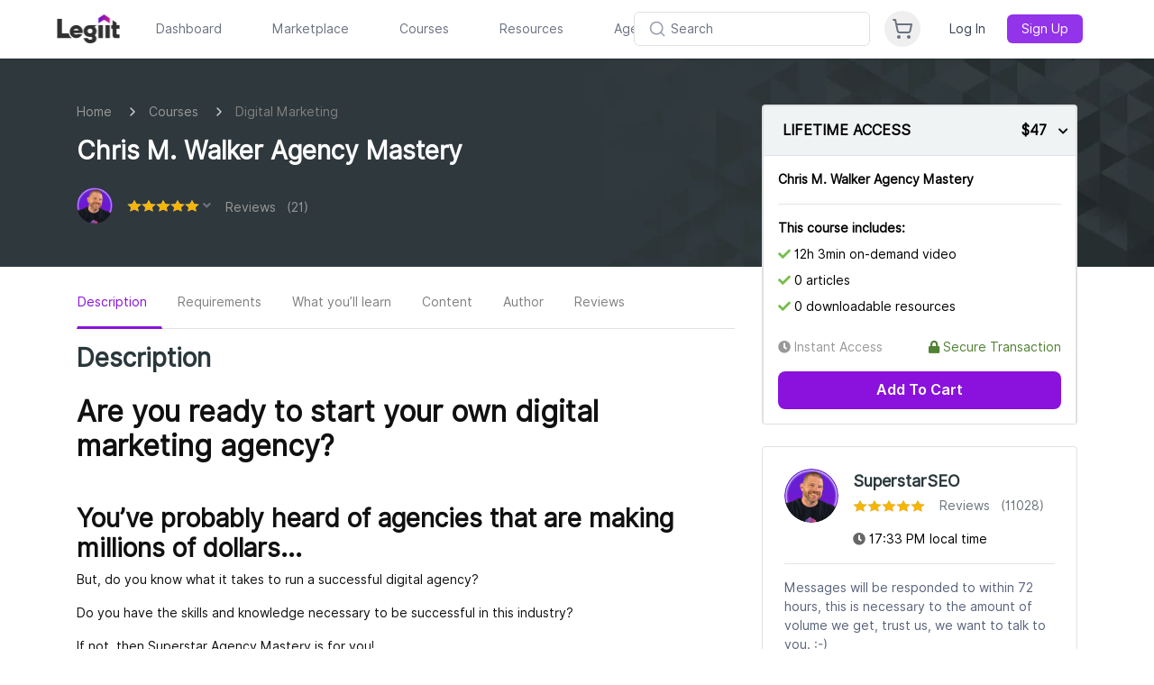

--- FILE ---
content_type: text/html; charset=UTF-8
request_url: https://legiit.com/course/SuperstarSEO/superstar-agency-mastery
body_size: 39335
content:
<!DOCTYPE html>
<html lang="en">

<head>
	<script>window.isLaravelPage = true;</script>
			<!-- Global site tag (gtag.js) - Google Analytics -->
		<script async src="https://www.googletagmanager.com/gtag/js?id=UA-46324402-37"></script>

		<!-- Google Tag Manager -->
		<script>(function(w,d,s,l,i){w[l]=w[l]||[];w[l].push({'gtm.start':
		new Date().getTime(),event:'gtm.js'});var f=d.getElementsByTagName(s)[0],
		j=d.createElement(s),dl=l!='dataLayer'?'&l='+l:'';j.async=true;j.src=
		'https://www.googletagmanager.com/gtm.js?id='+i+dl;f.parentNode.insertBefore(j,f);
		})(window,document,'script','dataLayer','GTM-MXLWTRC');</script>
		<!-- End Google Tag Manager -->

		<script type="text/javascript">
		window.heap=window.heap||[],heap.load=function(e,t){window.heap.appid=e,window.heap.config=t=t||{};var r=document.createElement("script");r.type="text/javascript",r.async=!0,r.src="https://cdn.heapanalytics.com/js/heap-"+e+".js";var a=document.getElementsByTagName("script")[0];a.parentNode.insertBefore(r,a);for(var n=function(e){return function(){heap.push([e].concat(Array.prototype.slice.call(arguments,0)))}},p=["addEventProperties","addUserProperties","clearEventProperties","identify","resetIdentity","removeEventProperty","setEventProperties","track","unsetEventProperty"],o=0;o<p.length;o++)heap[p[o]]=n(p[o])};
		heap.load("3889671231");
		</script>

		<script>
			var head = document.head;
			var script = document.createElement('script');
			script.type = 'text/javascript';
			script.src = "https://hyros.legiit.com/v1/lst/universal-script?ph=8e58d7afecf3122429be5d9813ccdd90b695eaf98398e017dcbbe4af8c67ca10&tag=!clicked&ref_url=" + encodeURI(document.URL) ;
			head.appendChild(script);
		</script>
	
	
	<meta charset="utf-8">
	<meta name="viewport" content="width=device-width, initial-scale=1, shrink-to-fit=no">
	<meta name="title" content="Chris M. Walker Agency Mastery - Legiit Marketplace">
<meta name="keywords" content="How To Get Clients,Digital Marketing Agency,SEO Course">
<meta name="description" content="Are you ready to start your own digital marketing agency?&amp;nbsp;You’ve probably heard of agencies that are making millions of dollars...But, do you know what it takes to run a successful digital agency?&amp;nbsp;Do you have the skills and knowledge necessary to be successful in this industry?&amp;nbsp;If not, then Superstar Agency Mastery is for you!&amp;nbsp;This course will teach you everything from A-Z about how to successfully launch and grow an SEO or digital marketing agency.&amp;nbsp;We cover topics such as getting started, client acquisition, outsourcing, fulfillment, building systems for success and more!&amp;nbsp;By the end of this course, you will have all the tools necessary to build a thriving digital marketing or SEO agency.Imagine...&amp;nbsp;...being able to work on projects with clients who pay top dollar because they trust your expertise so much.&amp;nbsp;Or imagine having complete control over when and where you work – no boss telling you what time to clock in or out each day.&amp;nbsp;It’s possible if TAKE ACTION today!&amp;nbsp;That way we can show you exactly how easy it is for anyone (even those without any experience) to start their very own profitable online business selling services like SEO or other digital marketing services.&amp;nbsp;Topics Include:&amp;nbsp;Section One - Agency WalkthroughGetting Started: Everything You Have To HaveWhat Should You Sell?Finding Leads &amp;amp; Building A Prospect ListSigning ClientsPricing Your ServicesSection Two - Getting ClientsHow To Make $20,000 Per Month with Organic Marketing on Facebook - Setting Up Your Profile FunnelHow To Get 100 Leads Per DAY for FREE from Facebook &amp;amp; InstagramSecret HACK - How To Use the FEATURED STORY Section of your Profile For MASSIVE Warm TrafficSection Three - SalesNo Once Cares About YouWhy You Cold CallHow To Figure Out Who To cold CallHow To Get Past The GatekeeperObjection HandlersHow To Speak To The ProspectSection Four - Implementing SEOOrganic SEOGoogle MapsOn Page SEOLink BuildingSection Five - ScalingScaling Your Agency To 20k Per Month Or More With Nico MorenoSign Up NowSo sign up now before spots fill up! Don’t wait another second... your future is waiting on you!">


	<title>Chris M. Walker Agency Mastery | Legiit</title>

	<meta name="facebook-domain-verification" content="bcn8s1gl707flv4ubrunlmhzo2ogi2" />
	<meta name="google-site-verification" content="auM-Sb2dSpXIzKoGDMvbItznl1lacAmWWBn-Jjive0E" />

	
		

	

	
		

	<!-- add Canonical URL -->
	<link rel="canonical" href="https://legiit.com/course/SuperstarSEO/superstar-agency-mastery">
	<!-- End add Canonical URL -->

	<!-- Facebook Open Graph -->
		<meta property="og:url" content="https://legiit.com/course/SuperstarSEO/superstar-agency-mastery" />
    	<meta property="og:app_id" content="298062924465542" />
	<meta property="og:title" content="Chris M. Walker Agency Mastery - Legiit Marketplace"/>
    <meta property="og:type" content="website"/>
	<meta property="og:image" content="https://legiit-courses.s3.amazonaws.com/0b5705527b5ebce87da9c0f68c3b29e2/thumb/cdaa2d2a97e79ff8883c0aab69a66110.png"/>
    <meta property="og:description" content="Are you ready to start your own digital marketing agency?&amp;nbsp;You’ve probably heard of agencies that are making millions of dollars...But, do you know what it takes to run a successful digital agency?&amp;nbsp;Do you have the skills and knowledge necessary to be successful in this industry?&amp;nbsp;If not, then Superstar Agency Mastery is for you!&amp;nbsp;This course will teach you everything from A-Z about how to successfully launch and grow an SEO or digital marketing agency.&amp;nbsp;We cover topics such as getting started, client acquisition, outsourcing, fulfillment, building systems for success and more!&amp;nbsp;By the end of this course, you will have all the tools necessary to build a thriving digital marketing or SEO agency.Imagine...&amp;nbsp;...being able to work on projects with clients who pay top dollar because they trust your expertise so much.&amp;nbsp;Or imagine having complete control over when and where you work – no boss telling you what time to clock in or out each day.&amp;nbsp;It’s possible if TAKE ACTION today!&amp;nbsp;That way we can show you exactly how easy it is for anyone (even those without any experience) to start their very own profitable online business selling services like SEO or other digital marketing services.&amp;nbsp;Topics Include:&amp;nbsp;Section One - Agency WalkthroughGetting Started: Everything You Have To HaveWhat Should You Sell?Finding Leads &amp;amp; Building A Prospect ListSigning ClientsPricing Your ServicesSection Two - Getting ClientsHow To Make $20,000 Per Month with Organic Marketing on Facebook - Setting Up Your Profile FunnelHow To Get 100 Leads Per DAY for FREE from Facebook &amp;amp; InstagramSecret HACK - How To Use the FEATURED STORY Section of your Profile For MASSIVE Warm TrafficSection Three - SalesNo Once Cares About YouWhy You Cold CallHow To Figure Out Who To cold CallHow To Get Past The GatekeeperObjection HandlersHow To Speak To The ProspectSection Four - Implementing SEOOrganic SEOGoogle MapsOn Page SEOLink BuildingSection Five - ScalingScaling Your Agency To 20k Per Month Or More With Nico MorenoSign Up NowSo sign up now before spots fill up! Don’t wait another second... your future is waiting on you!"/>
		<meta property="product:brand" content="Legiit" />
			<meta property="product:availability" content="in stock">
			<meta property="product:category" content="Digital Marketing &gt; Digital Marketing Agency">
	<meta property="fb_product_category" content="Digital Marketing &gt; Digital Marketing Agency">
			<meta property="product:price:amount" content="47">
			<meta property="product:price:currency" content="USD">
			<meta property="product:retailer_item_id" content="superstar-agency-mastery">
				

	<!-- Favicons -->
		<link rel="apple-touch-icon" sizes="180x180" href="https://legiit.com/frontend/assets/img/logo/new2/apple-icon-180x180.png">
	<link rel="apple-touch-icon" sizes="152x152" href="https://legiit.com/frontend/assets/img/logo/new2/apple-icon-152x152.png">
	<link rel="apple-touch-icon" sizes="144x144" href="https://legiit.com/frontend/assets/img/logo/new2/apple-icon-144x144.png">
	<link rel="apple-touch-icon" sizes="120x120" href="https://legiit.com/frontend/assets/img/logo/new2/apple-icon-120x120.png">
	<link rel="apple-touch-icon" sizes="114x114" href="https://legiit.com/frontend/assets/img/logo/new2/apple-icon-114x114.png">
	<link rel="apple-touch-icon" sizes="76x76" href="https://legiit.com/frontend/assets/img/logo/new2/apple-icon-76x76.png">
	<link rel="apple-touch-icon" sizes="72x72" href="https://legiit.com/frontend/assets/img/logo/new2/apple-icon-72x72.png">
	<link rel="apple-touch-icon" sizes="60x60" href="https://legiit.com/frontend/assets/img/logo/new2/apple-icon-60x60.png">
	<link rel="apple-touch-icon" sizes="57x57" href="https://legiit.com/frontend/assets/img/logo/new2/apple-icon-57x57.png">
	<link rel="icon" type="image/png" sizes="32x32" href="https://legiit.com/frontend/assets/img/logo/new2/favicon-32x32.png">
	<link rel="icon" type="image/png" sizes="16x16" href="https://legiit.com/frontend/assets/img/logo/new2/favicon-16x16.png">
	<link rel="icon" type="image/png" sizes="96x96" href="https://legiit.com/frontend/assets/img/logo/new2/favicon-96x96.png">
	<link rel="icon" type="image/png" sizes="192x192" href="https://legiit.com/frontend/assets/img/logo/new2/android-icon-192x192.png">
	<link rel="icon" type="image/png" sizes="128x128" href="https://legiit.com/frontend/assets/img/logo/new2/android-icon-128x128.png">
	<link rel="manifest" href="https://legiit.com/manifest.json">

	<!-- Bootstrap core CSS -->
	<link href="https://legiit.com/frontend/assets/vendor/bootstrap/css/bootstrap.min.css?v=4.6.1" rel="stylesheet">

	<!-- Custom fonts for this template -->
	<link href="https://legiit.com/frontend/assets/vendor/fontawesome-free/css/all.css" rel="stylesheet">
	<link href="https://legiit.com/frontend/assets/vendor/custom-fonts/css/cus-font.css?v=1.0.0" rel="stylesheet" type="text/css">
	<link href="https://fonts.googleapis.com/css?family=Lato:300,400,700,300italic,400italic,700italic" rel="stylesheet" type="text/css">

	<!-- Custom styles for this template -->
	<link rel="stylesheet" type="text/css" href="https://legiit.com/frontend/assets/css/slick.css">
	<link rel="stylesheet" type="text/css" href="https://legiit.com/frontend/assets/css/slick-theme.css?v=1.1">
	<link href="https://legiit.com/assets/sass/bootstrapValidator.min.css" rel="stylesheet">
	<link rel="stylesheet" type="text/css" href="https://legiit.com/frontend/assets/css/datepicker.css">

	
	<link type="text/css" href="https://legiit.com/frontend/assets/vendor/jquery-ui/jquery-ui.css?v=1.13.1" rel="stylesheet" />
	<link href="https://legiit.com/frontend/assets/css/style.css?v=173.54" rel="stylesheet">
	<link href="https://legiit.com/frontend/assets/css/style2.css?v=173.54" rel="stylesheet">
	<link href="https://legiit.com/frontend/css/design-custom.css?v=173.54" rel="stylesheet">
	<link href="https://legiit.com/frontend/css/legiit-custom.css?v=173.54" rel="stylesheet">
	<link href="https://legiit.com/frontend/toastr-master/build/toastr.min.css" rel="stylesheet" type="text/css" />
	<link href="https://legiit.com/assets/sass/custom.css?v=173.54" rel="stylesheet">
	<link href="https://legiit.com/assets/sass/chatify-chat.css?v=173.54" rel="stylesheet">
	<link href="https://legiit.com/frontend/assets/plugins/select2/css/select2.css" rel="stylesheet" />

	<!-- highlight Js for ckeditor code block -->
	<link rel="stylesheet" href="https://legiit.com/frontend/ckeditor/highlight/default.min.css">
	<link rel="stylesheet" href="https://legiit.com/frontend/ckeditor/style.css">

	
	<link href="https://legiit.com/assets/sass/dark_mode.css?v=173.54" rel="stylesheet">

	<!-- Dynamic sidebar margin classes -->
	

	<!-- Animated title -->
	<link rel="stylesheet" href="https://legiit.com/css/animated-headlines/dist/css/jquery.animatedheadline.css">

	    <style>

        .vacation-mode-notice{
            background-color: #FFEFB5;
            border-radius: 5px;
        }
    </style>
			<link rel="preconnect" href="https://fonts.googleapis.com">
	<link rel="preconnect" href="https://fonts.gstatic.com" crossorigin>
	<link href="https://fonts.googleapis.com/css2?family=Inter:wght@400;600;700&display=swap" rel="stylesheet">

	
	

	<script defer src="https://cdn.jsdelivr.net/npm/@alpinejs/persist@3.x.x/dist/cdn.min.js"></script>
	<script defer src="https://unpkg.com/alpinejs@3.x.x/dist/cdn.min.js"></script>

		
	<!-- Mark body as Alpine-ready to prevent flash -->
	<script>
		// Set Alpine ready state as early as possible
		document.addEventListener('alpine:init', () => {
			// Alpine.js is starting to initialize - mark as ready immediately
			requestAnimationFrame(() => {
				document.body.classList.add('alpine-ready');
			});
		});
		
		// Fallback for immediate display if Alpine loads very quickly
		if (document.readyState === 'loading') {
			document.addEventListener('DOMContentLoaded', () => {
				// Give Alpine a tiny moment to initialize
				setTimeout(() => {
					if (!document.body.classList.contains('alpine-ready')) {
						document.body.classList.add('alpine-ready');
					}
				}, 50);
			});
		} else {
			// DOM already loaded, set ready immediately
			setTimeout(() => {
				document.body.classList.add('alpine-ready');
			}, 50);
		}
	</script>
	
	<script>
		window.env = {
			APP_NAME: "Legiit",
			APP_URL: "https://legiit.com"
		};
	</script>
	    
                    <link rel="preload" as="style" href="https://legiit.com/build/assets/main-Bhk24R2S.css" /><link rel="preload" as="style" href="https://legiit.com/build/assets/react_app-BztSdOWe.css" /><link rel="modulepreload" href="https://legiit.com/build/assets/main-9wzdV1k1.js" /><link rel="stylesheet" href="https://legiit.com/build/assets/main-Bhk24R2S.css" /><link rel="stylesheet" href="https://legiit.com/build/assets/react_app-BztSdOWe.css" /><script type="module" src="https://legiit.com/build/assets/main-9wzdV1k1.js"></script>    		<script>
					localStorage.setItem('theme', 'light');
			</script>
</head>

<body >
	
	<!-- Google Tag Manager (noscript) -->
		<noscript><iframe src="https://www.googletagmanager.com/ns.html?id=GTM-MXLWTRC"
	height="0" width="0" style="display:none;visibility:hidden"></iframe></noscript>
		<!-- End Google Tag Manager (noscript) -->
	
	
		

	
	<div id="video_question_icon" class="help_question_icon d-none">
		<button class="help_question_icon_btn">
			<i class="fas fa-question"></i>
		</button>
	</div>
	<div class="thumbnail_overlay_video d-none">
		<a href="javascript:void(0);" class="expand_button">
			<i class="fa fa-expand" id="btn_expand" aria-hidden="true"></i>
		</a>
		<span class="close_thumbnail">
			<span>X</span>
		</span>
		<div class="position-relative">
			<div id="collapsed_video_id"></div>
			<p class="thumbnail_need_help_text position-absolute">Need Help?</p>
			
		</div>
	</div>
	<div class="modal fade thumbnail_video_player" id="video_explain_modal" tabindex="-1"
    aria-labelledby="video_explain_modal_lable" aria-hidden="true">
    <div class="modal-dialog">
        <div class="modal-content">
            <div class="modal-header">
                <button type="button" id="btn_popup_close" class="close" data-dismiss="modal" aria-label="Close">
                    <span aria-hidden="true">&times;</span>
                </button>
            </div>
            <div class="modal-body">
                <div id="expanded_video">
                </div>
            </div>
        </div>
    </div>
</div>
	

	<div id="myOverlay"></div>
	<div id="myOverlayPayment" style="display: none;">
		<img src="https://legiit.com/frontend/images/loading.gif">
		<p>Your payment is being processed </br>please do not press back or refresh button.</p>
	</div>
	<div id="loadingGIF">
				<img src="https://legiit.com/frontend/images/project_image/loading-gif.gif" alt="">
			</div>

	<div class="my-app laravel-header-div">
					<div class="sticky top-0 left-0 right-0 z-[90]">
    <header class="bg-[#fff] dark:bg-gray-800 border-b border-gray-200 dark:border-gray-700 sticky top-0 left-0 right-0 z-[90] shadow-sm">
        
        
        
        <div class="header-manual-container w-full md:max-w-[90%] mx-auto">
            <div class="flex flex-col">
                <!-- First line - Logo and navigation -->
                <div class="flex items-center h-16 relative w-full">
                    <!-- Left group: Logo + Navigation (desktop) -->
                    <div class="hidden md:flex items-center flex-1 min-w-0">
                        <!-- Logo -->
                        <div class="flex-shrink-0 md:-ml-2 lg:-ml-4 md:mr-6 lg:mr-8">
                            <a href="/">
                                <img id="header-logo" class="h-8 w-auto bg-[#fff] dark:bg-gray-800" src="https://legiit.com/frontend/images/project_image/logos/Legiit_Logo_LightBG.png" alt="Legiit">
                            </a>
                        </div>

                        <!-- Navigation -->
                        <nav class="flex space-x-8 lg:space-x-10">
                            <div class="h-16 flex items-center header-menu-new">
                                <a href="https://legiit.com/dashboard/start" class="text-gray-500 dark:text-gray-400 hover:text-gray-900 dark:hover:text-white px-2 py-2 text-sm font-medium transition-colors">
                                    Dashboard
                                </a>
                            </div>

                            <div class="relative group h-16 flex items-center header-menu-new" id="h-marketplace">
                                <a href="/marketplace" class="text-gray-500 dark:text-gray-400 hover:text-gray-900 dark:hover:text-white px-2 py-2 text-sm font-medium transition-colors">
                                    Marketplace
                                </a>
                                <style>
    [x-cloak] { display: none !important; }
</style>
<div class="fixed left-0 right-0 w-full bg-[#fff] dark:bg-gray-800 shadow-lg border-t border-gray-200 dark:border-gray-700 py-6 z-[600] hidden"
            style="top: 64px;"
        id="h-marketplace-menu">
    <div class="max-w-7xl mx-auto px-4">
        <div class="grid grid-cols-12 gap-8">
            <!-- Categories -->
            <div class="col-span-3">
                <h3 class="text-sm font-semibold text-gray-900 dark:text-white mb-4">Categories</h3>
                <div class="space-y-1">
                                            <div class="relative group" x-data="{ hovered: false }" @mouseenter="hovered = true" @mouseleave="hovered = false">

                                                            <a href="https://legiit.com/categories/seo" 
                                class="flex items-center justify-between w-full text-left px-3 py-2 rounded-lg group"
                                :class="hovered ? 'bg-purple-50 dark:bg-purple-900/50 text-purple-600 dark:text-purple-400' : 'hover:bg-gray-50 dark:hover:bg-gray-700/50'">
                                    <span :class="hovered ? 'text-purple-600 dark:text-purple-400' : 'text-gray-700 dark:text-gray-300 group-hover:text-gray-900 dark:group-hover:text-white'">
                                        SEO
                                    </span>
                                    <svg class="w-4 h-4" :class="hovered ? 'text-purple-600 dark:text-purple-400' : 'text-gray-400 group-hover:text-gray-600 dark:text-gray-500 dark:group-hover:text-gray-400'"
                                        xmlns="http://www.w3.org/2000/svg" viewBox="0 0 24 24" fill="none" stroke="currentColor" stroke-width="2" stroke-linecap="round" stroke-linejoin="round">
                                        <path d="M9 18l6-6-6-6"/>
                                    </svg>
                                </a>
                            
                            <!-- Subcategories -->
                            <div x-show="hovered" 
                                 class="absolute left-full top-0 ml-0.5 w-64 bg-[#fff] dark:bg-gray-800 rounded-lg shadow-lg border border-gray-200 dark:border-gray-700 p-2 max-h-[calc(100lvh-350px)] overflow-y-auto z-[100]">
                                                                    <a href="https://snapt.io/NielsSEO1Jan21" 
                                       class="tools_bg_gradient border_radius8px flex w-full text-left px-4 py-2 text-sm text-gray-600 hover:bg-purple-50 dark:hover:bg-purple-900/20 hover:text-purple-600 dark:hover:text-purple-400 transition-colors">
                                        25% Off [NEW] Chrome Signals Manipulation!
                                        </a>
                                                                        <a href="https://legiit.com/categories/seo/backlinks" 
                                       class="dark:text-gray-400 flex w-full text-left px-4 py-2 text-sm text-gray-600 hover:bg-purple-50 dark:hover:bg-purple-900/20 hover:text-purple-600 dark:hover:text-purple-400 transition-colors">
                                        Backlinks
                                        </a>
                                                                        <a href="https://legiit.com/categories/seo/pbn-links" 
                                       class="dark:text-gray-400 flex w-full text-left px-4 py-2 text-sm text-gray-600 hover:bg-purple-50 dark:hover:bg-purple-900/20 hover:text-purple-600 dark:hover:text-purple-400 transition-colors">
                                        PBN Links
                                        </a>
                                                                        <a href="https://legiit.com/categories/seo/buy-pbn-domains" 
                                       class="dark:text-gray-400 flex w-full text-left px-4 py-2 text-sm text-gray-600 hover:bg-purple-50 dark:hover:bg-purple-900/20 hover:text-purple-600 dark:hover:text-purple-400 transition-colors">
                                        PBN Domains
                                        </a>
                                                                        <a href="https://legiit.com/categories/seo/video-seo" 
                                       class="dark:text-gray-400 flex w-full text-left px-4 py-2 text-sm text-gray-600 hover:bg-purple-50 dark:hover:bg-purple-900/20 hover:text-purple-600 dark:hover:text-purple-400 transition-colors">
                                        Video SEO
                                        </a>
                                                                        <a href="https://legiit.com/categories/seo/keyword-research" 
                                       class="dark:text-gray-400 flex w-full text-left px-4 py-2 text-sm text-gray-600 hover:bg-purple-50 dark:hover:bg-purple-900/20 hover:text-purple-600 dark:hover:text-purple-400 transition-colors">
                                        Keyword Research
                                        </a>
                                                                        <a href="https://snapt.io/iliasSEO2Jan21" 
                                       class="tools_bg_gradient border_radius8px flex w-full text-left px-4 py-2 text-sm text-gray-600 hover:bg-purple-50 dark:hover:bg-purple-900/20 hover:text-purple-600 dark:hover:text-purple-400 transition-colors">
                                        Get Cited In Google AI Overviews!
                                        </a>
                                                                        <a href="https://legiit.com/categories/seo/on-page-seo-service" 
                                       class="dark:text-gray-400 flex w-full text-left px-4 py-2 text-sm text-gray-600 hover:bg-purple-50 dark:hover:bg-purple-900/20 hover:text-purple-600 dark:hover:text-purple-400 transition-colors">
                                        On-Site Optimization
                                        </a>
                                                                        <a href="https://legiit.com/categories/seo/guest-posts" 
                                       class="dark:text-gray-400 flex w-full text-left px-4 py-2 text-sm text-gray-600 hover:bg-purple-50 dark:hover:bg-purple-900/20 hover:text-purple-600 dark:hover:text-purple-400 transition-colors">
                                        Guest Posts
                                        </a>
                                                                        <a href="https://legiit.com/categories/seo/local-seo" 
                                       class="dark:text-gray-400 flex w-full text-left px-4 py-2 text-sm text-gray-600 hover:bg-purple-50 dark:hover:bg-purple-900/20 hover:text-purple-600 dark:hover:text-purple-400 transition-colors">
                                        Local SEO
                                        </a>
                                                                        <a href="https://legiit.com/categories/seo/misc-1537163374" 
                                       class="dark:text-gray-400 flex w-full text-left px-4 py-2 text-sm text-gray-600 hover:bg-purple-50 dark:hover:bg-purple-900/20 hover:text-purple-600 dark:hover:text-purple-400 transition-colors">
                                        Misc
                                        </a>
                                                                        <a href="https://legiit.com/categories/seo/pbn-seo-webeditor" 
                                       class="dark:text-gray-400 flex w-full text-left px-4 py-2 text-sm text-gray-600 hover:bg-purple-50 dark:hover:bg-purple-900/20 hover:text-purple-600 dark:hover:text-purple-400 transition-colors">
                                        PBN SEO Webeditor
                                        </a>
                                                                        <a href="https://snapt.io/ScaleSEO3Jan21" 
                                       class="tools_bg_gradient border_radius8px flex w-full text-left px-4 py-2 text-sm text-gray-600 hover:bg-purple-50 dark:hover:bg-purple-900/20 hover:text-purple-600 dark:hover:text-purple-400 transition-colors">
                                        Viral CTR &amp; Viral Traffic
                                        </a>
                                                                        <a href="https://legiit.com/categories/seo/reputation-management" 
                                       class="dark:text-gray-400 flex w-full text-left px-4 py-2 text-sm text-gray-600 hover:bg-purple-50 dark:hover:bg-purple-900/20 hover:text-purple-600 dark:hover:text-purple-400 transition-colors">
                                        Reputation Management
                                        </a>
                                                                        <a href="https://legiit.com/categories/seo/niche-edits" 
                                       class="dark:text-gray-400 flex w-full text-left px-4 py-2 text-sm text-gray-600 hover:bg-purple-50 dark:hover:bg-purple-900/20 hover:text-purple-600 dark:hover:text-purple-400 transition-colors">
                                        Niche Edits
                                        </a>
                                                                        <a href="https://legiit.com/categories/seo/technical-seo" 
                                       class="dark:text-gray-400 flex w-full text-left px-4 py-2 text-sm text-gray-600 hover:bg-purple-50 dark:hover:bg-purple-900/20 hover:text-purple-600 dark:hover:text-purple-400 transition-colors">
                                        Technical SEO
                                        </a>
                                                                        <a href="https://legiit.com/categories/seo/pr-links" 
                                       class="dark:text-gray-400 flex w-full text-left px-4 py-2 text-sm text-gray-600 hover:bg-purple-50 dark:hover:bg-purple-900/20 hover:text-purple-600 dark:hover:text-purple-400 transition-colors">
                                        PR Links
                                        </a>
                                                                        <a href="https://legiit.com/categories/seo/press-release-distribution" 
                                       class="dark:text-gray-400 flex w-full text-left px-4 py-2 text-sm text-gray-600 hover:bg-purple-50 dark:hover:bg-purple-900/20 hover:text-purple-600 dark:hover:text-purple-400 transition-colors">
                                        Press Release Distribution
                                        </a>
                                                                        <a href="https://legiit.com/categories/seo/managed-seo-services" 
                                       class="dark:text-gray-400 flex w-full text-left px-4 py-2 text-sm text-gray-600 hover:bg-purple-50 dark:hover:bg-purple-900/20 hover:text-purple-600 dark:hover:text-purple-400 transition-colors">
                                        Managed SEO
                                        </a>
                                                                    </div>
                            </div>
                                                <div class="relative group" x-data="{ hovered: false }" @mouseenter="hovered = true" @mouseleave="hovered = false">

                                                            <a href="https://legiit.com/categories/writing" 
                                class="flex items-center justify-between w-full text-left px-3 py-2 rounded-lg group"
                                :class="hovered ? 'bg-purple-50 dark:bg-purple-900/50 text-purple-600 dark:text-purple-400' : 'hover:bg-gray-50 dark:hover:bg-gray-700/50'">
                                    <span :class="hovered ? 'text-purple-600 dark:text-purple-400' : 'text-gray-700 dark:text-gray-300 group-hover:text-gray-900 dark:group-hover:text-white'">
                                        Writing
                                    </span>
                                    <svg class="w-4 h-4" :class="hovered ? 'text-purple-600 dark:text-purple-400' : 'text-gray-400 group-hover:text-gray-600 dark:text-gray-500 dark:group-hover:text-gray-400'"
                                        xmlns="http://www.w3.org/2000/svg" viewBox="0 0 24 24" fill="none" stroke="currentColor" stroke-width="2" stroke-linecap="round" stroke-linejoin="round">
                                        <path d="M9 18l6-6-6-6"/>
                                    </svg>
                                </a>
                            
                            <!-- Subcategories -->
                            <div x-show="hovered" 
                                 class="absolute left-full top-0 ml-0.5 w-64 bg-[#fff] dark:bg-gray-800 rounded-lg shadow-lg border border-gray-200 dark:border-gray-700 p-2 max-h-[calc(100lvh-350px)] overflow-y-auto z-[100]">
                                                                    <a href="https://snapt.io/bartmagera12126" 
                                       class="tools_bg_gradient border_radius8px flex w-full text-left px-4 py-2 text-sm text-gray-600 hover:bg-purple-50 dark:hover:bg-purple-900/20 hover:text-purple-600 dark:hover:text-purple-400 transition-colors">
                                        Quality Surfer SEO Content
                                        </a>
                                                                        <a href="https://legiit.com/categories/writing/copywriting" 
                                       class="dark:text-gray-400 flex w-full text-left px-4 py-2 text-sm text-gray-600 hover:bg-purple-50 dark:hover:bg-purple-900/20 hover:text-purple-600 dark:hover:text-purple-400 transition-colors">
                                        Copywriting
                                        </a>
                                                                        <a href="https://legiit.com/categories/writing/blog-post-content-services" 
                                       class="dark:text-gray-400 flex w-full text-left px-4 py-2 text-sm text-gray-600 hover:bg-purple-50 dark:hover:bg-purple-900/20 hover:text-purple-600 dark:hover:text-purple-400 transition-colors">
                                        Blog Post Writing Services
                                        </a>
                                                                        <a href="https://legiit.com/categories/writing/resumes-cover-letters" 
                                       class="dark:text-gray-400 flex w-full text-left px-4 py-2 text-sm text-gray-600 hover:bg-purple-50 dark:hover:bg-purple-900/20 hover:text-purple-600 dark:hover:text-purple-400 transition-colors">
                                        Resumes &amp; Cover Letters
                                        </a>
                                                                        <a href="https://legiit.com/categories/writing/editing-proofreading" 
                                       class="dark:text-gray-400 flex w-full text-left px-4 py-2 text-sm text-gray-600 hover:bg-purple-50 dark:hover:bg-purple-900/20 hover:text-purple-600 dark:hover:text-purple-400 transition-colors">
                                        Editing &amp; Proofreading
                                        </a>
                                                                        <a href="https://legiit.com/categories/writing/press-releases" 
                                       class="dark:text-gray-400 flex w-full text-left px-4 py-2 text-sm text-gray-600 hover:bg-purple-50 dark:hover:bg-purple-900/20 hover:text-purple-600 dark:hover:text-purple-400 transition-colors">
                                        Press Releases
                                        </a>
                                                                        <a href="https://legiit.com/categories/writing/translation-services" 
                                       class="dark:text-gray-400 flex w-full text-left px-4 py-2 text-sm text-gray-600 hover:bg-purple-50 dark:hover:bg-purple-900/20 hover:text-purple-600 dark:hover:text-purple-400 transition-colors">
                                        Translation Services
                                        </a>
                                                                        <a href="https://legiit.com/categories/writing/creative-writing" 
                                       class="dark:text-gray-400 flex w-full text-left px-4 py-2 text-sm text-gray-600 hover:bg-purple-50 dark:hover:bg-purple-900/20 hover:text-purple-600 dark:hover:text-purple-400 transition-colors">
                                        Creative Writing
                                        </a>
                                                                        <a href="https://legiit.com/categories/writing/web-content" 
                                       class="dark:text-gray-400 flex w-full text-left px-4 py-2 text-sm text-gray-600 hover:bg-purple-50 dark:hover:bg-purple-900/20 hover:text-purple-600 dark:hover:text-purple-400 transition-colors">
                                        Web Content
                                        </a>
                                                                        <a href="https://legiit.com/categories/writing/surfer-seo-content" 
                                       class="dark:text-gray-400 flex w-full text-left px-4 py-2 text-sm text-gray-600 hover:bg-purple-50 dark:hover:bg-purple-900/20 hover:text-purple-600 dark:hover:text-purple-400 transition-colors">
                                        Surfer SEO Content
                                        </a>
                                                                        <a href="https://legiit.com/categories/writing/twitter-ghostwriting" 
                                       class="dark:text-gray-400 flex w-full text-left px-4 py-2 text-sm text-gray-600 hover:bg-purple-50 dark:hover:bg-purple-900/20 hover:text-purple-600 dark:hover:text-purple-400 transition-colors">
                                        Twitter Ghostwriting
                                        </a>
                                                                    </div>
                            </div>
                                                <div class="relative group" x-data="{ hovered: false }" @mouseenter="hovered = true" @mouseleave="hovered = false">

                                                            <a href="https://legiit.com/categories/programming-technology" 
                                class="flex items-center justify-between w-full text-left px-3 py-2 rounded-lg group"
                                :class="hovered ? 'bg-purple-50 dark:bg-purple-900/50 text-purple-600 dark:text-purple-400' : 'hover:bg-gray-50 dark:hover:bg-gray-700/50'">
                                    <span :class="hovered ? 'text-purple-600 dark:text-purple-400' : 'text-gray-700 dark:text-gray-300 group-hover:text-gray-900 dark:group-hover:text-white'">
                                        Programming &amp; Technology
                                    </span>
                                    <svg class="w-4 h-4" :class="hovered ? 'text-purple-600 dark:text-purple-400' : 'text-gray-400 group-hover:text-gray-600 dark:text-gray-500 dark:group-hover:text-gray-400'"
                                        xmlns="http://www.w3.org/2000/svg" viewBox="0 0 24 24" fill="none" stroke="currentColor" stroke-width="2" stroke-linecap="round" stroke-linejoin="round">
                                        <path d="M9 18l6-6-6-6"/>
                                    </svg>
                                </a>
                            
                            <!-- Subcategories -->
                            <div x-show="hovered" 
                                 class="absolute left-full top-0 ml-0.5 w-64 bg-[#fff] dark:bg-gray-800 rounded-lg shadow-lg border border-gray-200 dark:border-gray-700 p-2 max-h-[calc(100lvh-350px)] overflow-y-auto z-[100]">
                                                                    <a href="https://snapt.io/hercmagnus121226" 
                                       class="tools_bg_gradient border_radius8px flex w-full text-left px-4 py-2 text-sm text-gray-600 hover:bg-purple-50 dark:hover:bg-purple-900/20 hover:text-purple-600 dark:hover:text-purple-400 transition-colors">
                                        DFY WordPress Website
                                        </a>
                                                                        <a href="https://legiit.com/categories/programming-technology/wordpress" 
                                       class="dark:text-gray-400 flex w-full text-left px-4 py-2 text-sm text-gray-600 hover:bg-purple-50 dark:hover:bg-purple-900/20 hover:text-purple-600 dark:hover:text-purple-400 transition-colors">
                                        Wordpress
                                        </a>
                                                                        <a href="https://legiit.com/categories/programming-technology/web-development" 
                                       class="dark:text-gray-400 flex w-full text-left px-4 py-2 text-sm text-gray-600 hover:bg-purple-50 dark:hover:bg-purple-900/20 hover:text-purple-600 dark:hover:text-purple-400 transition-colors">
                                        Web Development
                                        </a>
                                                                        <a href="https://legiit.com/categories/programming-technology/chatbots" 
                                       class="dark:text-gray-400 flex w-full text-left px-4 py-2 text-sm text-gray-600 hover:bg-purple-50 dark:hover:bg-purple-900/20 hover:text-purple-600 dark:hover:text-purple-400 transition-colors">
                                        Chatbots
                                        </a>
                                                                        <a href="https://legiit.com/categories/programming-technology/mobile-apps" 
                                       class="dark:text-gray-400 flex w-full text-left px-4 py-2 text-sm text-gray-600 hover:bg-purple-50 dark:hover:bg-purple-900/20 hover:text-purple-600 dark:hover:text-purple-400 transition-colors">
                                        Mobile Apps
                                        </a>
                                                                        <a href="https://legiit.com/categories/programming-technology/web-designer-marketplace" 
                                       class="dark:text-gray-400 flex w-full text-left px-4 py-2 text-sm text-gray-600 hover:bg-purple-50 dark:hover:bg-purple-900/20 hover:text-purple-600 dark:hover:text-purple-400 transition-colors">
                                        Web Design
                                        </a>
                                                                        <a href="https://legiit.com/categories/programming-technology/technical-support" 
                                       class="dark:text-gray-400 flex w-full text-left px-4 py-2 text-sm text-gray-600 hover:bg-purple-50 dark:hover:bg-purple-900/20 hover:text-purple-600 dark:hover:text-purple-400 transition-colors">
                                        Technical Support
                                        </a>
                                                                        <a href="https://legiit.com/categories/programming-technology/desktop-software" 
                                       class="dark:text-gray-400 flex w-full text-left px-4 py-2 text-sm text-gray-600 hover:bg-purple-50 dark:hover:bg-purple-900/20 hover:text-purple-600 dark:hover:text-purple-400 transition-colors">
                                        Desktop Software
                                        </a>
                                                                        <a href="https://legiit.com/categories/programming-technology/web-software" 
                                       class="dark:text-gray-400 flex w-full text-left px-4 py-2 text-sm text-gray-600 hover:bg-purple-50 dark:hover:bg-purple-900/20 hover:text-purple-600 dark:hover:text-purple-400 transition-colors">
                                        Web Software
                                        </a>
                                                                        <a href="https://legiit.com/categories/programming-technology/video-games" 
                                       class="dark:text-gray-400 flex w-full text-left px-4 py-2 text-sm text-gray-600 hover:bg-purple-50 dark:hover:bg-purple-900/20 hover:text-purple-600 dark:hover:text-purple-400 transition-colors">
                                        Video Games
                                        </a>
                                                                        <a href="https://legiit.com/categories/programming-technology/page-speed-optimization" 
                                       class="dark:text-gray-400 flex w-full text-left px-4 py-2 text-sm text-gray-600 hover:bg-purple-50 dark:hover:bg-purple-900/20 hover:text-purple-600 dark:hover:text-purple-400 transition-colors">
                                        Page Speed Optimization
                                        </a>
                                                                        <a href="https://legiit.com/categories/programming-technology/website-security" 
                                       class="dark:text-gray-400 flex w-full text-left px-4 py-2 text-sm text-gray-600 hover:bg-purple-50 dark:hover:bg-purple-900/20 hover:text-purple-600 dark:hover:text-purple-400 transition-colors">
                                        Website Security
                                        </a>
                                                                    </div>
                            </div>
                                                <div class="relative group" x-data="{ hovered: false }" @mouseenter="hovered = true" @mouseleave="hovered = false">

                                                            <div class="flex items-center justify-between w-full text-left px-3 py-2 rounded-lg group cursor-default"
                                    :class="hovered ? 'bg-purple-50 dark:bg-purple-900/50 text-purple-600 dark:text-purple-400' : 'hover:bg-gray-50 dark:hover:bg-gray-700/50'">
                                    <span :class="hovered ? 'text-purple-600 dark:text-purple-400' : 'text-gray-700 dark:text-gray-300 group-hover:text-gray-900 dark:group-hover:text-white'">
                                        Explore
                                    </span>
                                    <svg class="w-4 h-4" :class="hovered ? 'text-purple-600 dark:text-purple-400' : 'text-gray-400 group-hover:text-gray-600 dark:text-gray-500 dark:group-hover:text-gray-400'"
                                        xmlns="http://www.w3.org/2000/svg" viewBox="0 0 24 24" fill="none" stroke="currentColor" stroke-width="2" stroke-linecap="round" stroke-linejoin="round">
                                        <path d="M9 18l6-6-6-6"/>
                                    </svg>
                                </div>
                            
                            <!-- Subcategories -->
                            <div x-show="hovered" 
                                 class="absolute left-full top-0 ml-0.5 w-64 bg-[#fff] dark:bg-gray-800 rounded-lg shadow-lg border border-gray-200 dark:border-gray-700 p-2 max-h-[calc(100lvh-350px)] overflow-y-auto z-[100]">
                                                                    <a href="https://snapt.io/vfmseoExploreJan5" 
                                       class="tools_bg_gradient border_radius8px flex w-full text-left px-4 py-2 text-sm text-gray-600 hover:bg-purple-50 dark:hover:bg-purple-900/20 hover:text-purple-600 dark:hover:text-purple-400 transition-colors">
                                        Rank Higher In 30 Days!
                                        </a>
                                                                        <a href="https://legiit.com/promos" 
                                       class="dark:text-gray-400 flex w-full text-left px-4 py-2 text-sm text-gray-600 hover:bg-purple-50 dark:hover:bg-purple-900/20 hover:text-purple-600 dark:hover:text-purple-400 transition-colors">
                                        Deals
                                        </a>
                                                                        <a href="https://legiit.com/top-rated" 
                                       class="dark:text-gray-400 flex w-full text-left px-4 py-2 text-sm text-gray-600 hover:bg-purple-50 dark:hover:bg-purple-900/20 hover:text-purple-600 dark:hover:text-purple-400 transition-colors">
                                        Top Rated
                                        </a>
                                                                        <a href="https://legiit.com/best-seller" 
                                       class="dark:text-gray-400 flex w-full text-left px-4 py-2 text-sm text-gray-600 hover:bg-purple-50 dark:hover:bg-purple-900/20 hover:text-purple-600 dark:hover:text-purple-400 transition-colors">
                                        Best Sellers
                                        </a>
                                                                        <a href="https://legiit.com/recently-uploaded" 
                                       class="dark:text-gray-400 flex w-full text-left px-4 py-2 text-sm text-gray-600 hover:bg-purple-50 dark:hover:bg-purple-900/20 hover:text-purple-600 dark:hover:text-purple-400 transition-colors">
                                        New Services
                                        </a>
                                                                        <a href="https://legiit.com/influencer" 
                                       class="dark:text-gray-400 flex w-full text-left px-4 py-2 text-sm text-gray-600 hover:bg-purple-50 dark:hover:bg-purple-900/20 hover:text-purple-600 dark:hover:text-purple-400 transition-colors">
                                        Influencer Picks
                                        </a>
                                                                        <a href="https://legiit.com/legiit-plus-services" 
                                       class="dark:text-gray-400 flex w-full text-left px-4 py-2 text-sm text-gray-600 hover:bg-purple-50 dark:hover:bg-purple-900/20 hover:text-purple-600 dark:hover:text-purple-400 transition-colors">
                                        Legiit Plus Services
                                        </a>
                                                                        <a href="https://legiit.com/recurring" 
                                       class="dark:text-gray-400 flex w-full text-left px-4 py-2 text-sm text-gray-600 hover:bg-purple-50 dark:hover:bg-purple-900/20 hover:text-purple-600 dark:hover:text-purple-400 transition-colors">
                                        Recurring
                                        </a>
                                                                        <a href="https://legiit.com/by_us_for_us" 
                                       class="dark:text-gray-400 flex w-full text-left px-4 py-2 text-sm text-gray-600 hover:bg-purple-50 dark:hover:bg-purple-900/20 hover:text-purple-600 dark:hover:text-purple-400 transition-colors">
                                        By Us, For Us
                                        </a>
                                                                        <a href="https://legiit.com/review-editions" 
                                       class="dark:text-gray-400 flex w-full text-left px-4 py-2 text-sm text-gray-600 hover:bg-purple-50 dark:hover:bg-purple-900/20 hover:text-purple-600 dark:hover:text-purple-400 transition-colors">
                                        Review Editions
                                        </a>
                                                                        <a href="https://legiit.com/legiit-checked" 
                                       class="dark:text-gray-400 flex w-full text-left px-4 py-2 text-sm text-gray-600 hover:bg-purple-50 dark:hover:bg-purple-900/20 hover:text-purple-600 dark:hover:text-purple-400 transition-colors">
                                        Legiit Checked
                                        </a>
                                                                        <a href="https://legiit.com/featured-services" 
                                       class="dark:text-gray-400 flex w-full text-left px-4 py-2 text-sm text-gray-600 hover:bg-purple-50 dark:hover:bg-purple-900/20 hover:text-purple-600 dark:hover:text-purple-400 transition-colors">
                                        Featured Services
                                        </a>
                                                                    </div>
                            </div>
                        
                        <!-- View All Categories -->
                        <div class="relative group" x-data="{ hovered: false }" @mouseenter="hovered = true" @mouseleave="hovered = false">
                            <a href="/marketplace"
                               class="flex items-center justify-between w-full text-left px-3 py-2 text-purple-600 dark:text-purple-400 hover:text-purple-700 dark:hover:text-purple-300"
                               :class="hovered ? 'bg-purple-50 dark:bg-purple-900/50 text-purple-600 dark:text-purple-400' : 'hover:bg-gray-50 dark:hover:bg-gray-700/50'">
                                View All Categories
                                <svg class="w-4 h-4" xmlns="http://www.w3.org/2000/svg" viewBox="0 0 24 24" fill="none" stroke="currentColor" stroke-width="2" stroke-linecap="round" stroke-linejoin="round">
                                    <path d="M9 18l6-6-6-6"/>
                                </svg>
                            </a>
                            
                            <!-- Categories Dropdown -->
                            <div x-cloak x-show="hovered" 
                                 class="absolute left-full top-0 ml-0.5 w-64 bg-[#fff] dark:bg-gray-800 rounded-lg shadow-lg border border-gray-200 dark:border-gray-700 p-2 max-h-[calc(100lvh-350px)] overflow-y-auto z-[100]"
                                 style="display: none;">
                                                                      
                                        <a href="https://legiit.com/categories/seo" 
                                        class="flex w-full text-left px-4 py-2 text-sm text-gray-600 dark:text-gray-400 hover:bg-purple-50 dark:hover:bg-purple-900/20 hover:text-purple-600 dark:hover:text-purple-400 transition-colors">
                                            SEO
                                        </a>
                                                                                                          
                                        <a href="https://legiit.com/categories/writing" 
                                        class="flex w-full text-left px-4 py-2 text-sm text-gray-600 dark:text-gray-400 hover:bg-purple-50 dark:hover:bg-purple-900/20 hover:text-purple-600 dark:hover:text-purple-400 transition-colors">
                                            Writing
                                        </a>
                                                                                                          
                                        <a href="https://legiit.com/categories/programming-technology" 
                                        class="flex w-full text-left px-4 py-2 text-sm text-gray-600 dark:text-gray-400 hover:bg-purple-50 dark:hover:bg-purple-900/20 hover:text-purple-600 dark:hover:text-purple-400 transition-colors">
                                            Programming &amp; Technology
                                        </a>
                                                                                                          
                                        <a href="https://legiit.com/categories/graphics-design" 
                                        class="flex w-full text-left px-4 py-2 text-sm text-gray-600 dark:text-gray-400 hover:bg-purple-50 dark:hover:bg-purple-900/20 hover:text-purple-600 dark:hover:text-purple-400 transition-colors">
                                            Graphics &amp; Design
                                        </a>
                                                                                                          
                                        <a href="https://legiit.com/categories/ai-marketplace" 
                                        class="flex w-full text-left px-4 py-2 text-sm text-gray-600 dark:text-gray-400 hover:bg-purple-50 dark:hover:bg-purple-900/20 hover:text-purple-600 dark:hover:text-purple-400 transition-colors">
                                            Ai Services
                                        </a>
                                                                                                          
                                        <a href="https://legiit.com/categories/internet-marketing" 
                                        class="flex w-full text-left px-4 py-2 text-sm text-gray-600 dark:text-gray-400 hover:bg-purple-50 dark:hover:bg-purple-900/20 hover:text-purple-600 dark:hover:text-purple-400 transition-colors">
                                            Internet Marketing
                                        </a>
                                                                                                          
                                        <a href="https://legiit.com/categories/video" 
                                        class="flex w-full text-left px-4 py-2 text-sm text-gray-600 dark:text-gray-400 hover:bg-purple-50 dark:hover:bg-purple-900/20 hover:text-purple-600 dark:hover:text-purple-400 transition-colors">
                                            Video
                                        </a>
                                                                                                          
                                        <a href="https://legiit.com/categories/ecommerce" 
                                        class="flex w-full text-left px-4 py-2 text-sm text-gray-600 dark:text-gray-400 hover:bg-purple-50 dark:hover:bg-purple-900/20 hover:text-purple-600 dark:hover:text-purple-400 transition-colors">
                                            eCommerce
                                        </a>
                                                                                                          
                                        <a href="https://legiit.com/categories/virtual-assistant" 
                                        class="flex w-full text-left px-4 py-2 text-sm text-gray-600 dark:text-gray-400 hover:bg-purple-50 dark:hover:bg-purple-900/20 hover:text-purple-600 dark:hover:text-purple-400 transition-colors">
                                            Virtual Assistant
                                        </a>
                                                                                                                                                                                                                                        </div>
                        </div>
                    </div>
                </div>

                <!-- Featured Services -->
                <div class="col-span-6">
                    <h3 class="text-sm font-semibold text-gray-900 dark:text-white mb-4">Highlighted Services</h3>
                    <div class="grid grid-cols-3 gap-4">
                                                                                    <a href="/MichealSEO/strongest-premium-high-authority-pbn-backlinks" class="group cursor-pointer relative">
                                <div class="relative aspect-video rounded-lg overflow-hidden mb-2">
                                    <img src="https://legiit-service.s3.amazonaws.com/20913c01b73eb72bf3bbd8b570e4dfa4/thumb/a09bb119af24fa4e1dca3ab1b5b35921.jpg"
                                         alt="Strongest Premium TF 20+ PBN Backlinks"
                                         class="w-full h-full object-cover group-hover:scale-105 transition-transform duration-200">
                                                                            <div class="absolute top-2 right-2 bg-black/75 text-white text-xs px-2 py-1 rounded flex items-center gap-1">
                                            <span>★</span>
                                            <span>5</span>
                                        </div>
                                                                        
                                </div>
                                <h4 class="text-sm font-medium text-gray-900 dark:text-white group-hover:text-purple-600 dark:group-hover:text-purple-400 line-clamp-2">
                                    Strongest Premium TF 20+ PBN Backlinks
                                </h4>
                                <div class="text-sm text-gray-600 dark:text-gray-400 flex items-center justify-between">
                                    <span>
                                        Starting at $25
                                    </span>
                                    <span class="text-sm text-gray-600 dark:text-gray-400">
                                        AD
                                    </span>
                                </div>
                            </a>
                                                                                        <a href="/hercmagnus/rank-ready-xagio-website-xagio-creator-special" class="group cursor-pointer">
                            <div class="relative aspect-video rounded-lg overflow-hidden mb-2">
                                <img src="https://legiit-service.s3.amazonaws.com/bd32ebaa335381e895e24a22b06c04c0/thumb/3160086b1f6c9128dcdec510fe07ab75.png"
                                     alt="DFY SEO Optimized WordPress Website Built By Xagio"
                                     class="w-full h-full object-cover group-hover:scale-105 transition-transform duration-200">
                                                                    <div class="absolute top-2 right-2 bg-black/75 text-white text-xs px-2 py-1 rounded flex items-center gap-1">
                                        <span>★</span>
                                        <span>5</span>
                                    </div>
                                                            </div>
                            <h4 class="text-sm font-medium text-gray-900 dark:text-white group-hover:text-purple-600 dark:group-hover:text-purple-400 line-clamp-2">
                                DFY SEO Optimized WordPress Website Built By Xagio
                            </h4>
                            <div class="text-sm text-gray-600 dark:text-gray-400">
                                Starting at $697
                            </div>
                        </a>
                                            <a href="/delbert98/white-hat-domain-authority-stacking" class="group cursor-pointer">
                            <div class="relative aspect-video rounded-lg overflow-hidden mb-2">
                                <img src="https://legiit-service.s3.amazonaws.com/ba5900b00a2d1e2ed210c39bbdfa316a/thumb/9dfedd6faa5502d19ba87ee03b971ddd.png"
                                     alt="Manual DA95 Foundation SEO Backlinks For Any Brand"
                                     class="w-full h-full object-cover group-hover:scale-105 transition-transform duration-200">
                                                                    <div class="absolute top-2 right-2 bg-black/75 text-white text-xs px-2 py-1 rounded flex items-center gap-1">
                                        <span>★</span>
                                        <span>5</span>
                                    </div>
                                                            </div>
                            <h4 class="text-sm font-medium text-gray-900 dark:text-white group-hover:text-purple-600 dark:group-hover:text-purple-400 line-clamp-2">
                                Manual DA95 Foundation SEO Backlinks For Any Brand
                            </h4>
                            <div class="text-sm text-gray-600 dark:text-gray-400">
                                Starting at $10
                            </div>
                        </a>
                                    </div>
            </div>

            <!-- Quick Links -->
            <div class="col-span-3">
                <h3 class="text-sm font-semibold text-gray-900 dark:text-white mb-4">Quick Links</h3>
                <div class="space-y-2">
                    
                                            <a href="/top-rated" 
                            class="flex items-center gap-2 w-full text-left px-3 py-2 rounded-lg hover:bg-gray-50 dark:hover:bg-gray-700/50 group">
                            
                            <svg xmlns="http://www.w3.org/2000/svg" width="24" height="24" viewBox="0 0 24 24" fill="none" stroke="currentColor" stroke-width="2" stroke-linecap="round" stroke-linejoin="round" class="lucide lucide-star w-5 h-5 text-amber-500"><path d="M11.525 2.295a.53.53 0 0 1 .95 0l2.31 4.679a2.123 2.123 0 0 0 1.595 1.16l5.166.756a.53.53 0 0 1 .294.904l-3.736 3.638a2.123 2.123 0 0 0-.611 1.878l.882 5.14a.53.53 0 0 1-.771.56l-4.618-2.428a2.122 2.122 0 0 0-1.973 0L6.396 21.01a.53.53 0 0 1-.77-.56l.881-5.139a2.122 2.122 0 0 0-.611-1.879L2.16 9.795a.53.53 0 0 1 .294-.906l5.165-.755a2.122 2.122 0 0 0 1.597-1.16z"></path></svg>
                            <div>
                                <div class="font-medium text-gray-900 dark:text-white group-hover:text-amber-500">
                                    Top Rated
                                </div>
                                <div class="text-xs text-gray-500 dark:text-gray-400">
                                    Shortcut to top rated
                                </div>
                            </div>
                        </a>
                                            <a href="/best-seller" 
                            class="flex items-center gap-2 w-full text-left px-3 py-2 rounded-lg hover:bg-gray-50 dark:hover:bg-gray-700/50 group">
                            
                            <svg xmlns="http://www.w3.org/2000/svg" width="24" height="24" viewBox="0 0 24 24" fill="none" stroke="currentColor" stroke-width="2" stroke-linecap="round" stroke-linejoin="round" class="lucide lucide-trending-up w-5 h-5 text-purple-500"><polyline points="22 7 13.5 15.5 8.5 10.5 2 17"></polyline><polyline points="16 7 22 7 22 13"></polyline></svg>
                            <div>
                                <div class="font-medium text-gray-900 dark:text-white group-hover:text-purple-500">
                                    Trending
                                </div>
                                <div class="text-xs text-gray-500 dark:text-gray-400">
                                    Shortcut to trending
                                </div>
                            </div>
                        </a>
                                            <a href="/recently-uploaded" 
                            class="flex items-center gap-2 w-full text-left px-3 py-2 rounded-lg hover:bg-gray-50 dark:hover:bg-gray-700/50 group">
                            
                            <svg xmlns="http://www.w3.org/2000/svg" width="24" height="24" viewBox="0 0 24 24" fill="none" stroke="currentColor" stroke-width="2" stroke-linecap="round" stroke-linejoin="round" class="lucide lucide-clock w-5 h-5 text-blue-500"><circle cx="12" cy="12" r="10"></circle><polyline points="12 6 12 12 16 14"></polyline></svg>
                            <div>
                                <div class="font-medium text-gray-900 dark:text-white group-hover:text-blue-500">
                                    New Arrivals
                                </div>
                                <div class="text-xs text-gray-500 dark:text-gray-400">
                                    Shortcut to new arrivals
                                </div>
                            </div>
                        </a>
                                            <a href="/legiit-checked" 
                            class="flex items-center gap-2 w-full text-left px-3 py-2 rounded-lg hover:bg-gray-50 dark:hover:bg-gray-700/50 group">
                            
                            <svg xmlns="http://www.w3.org/2000/svg" width="24" height="24" viewBox="0 0 24 24" fill="none" stroke="currentColor" stroke-width="2" stroke-linecap="round" stroke-linejoin="round" class="lucide lucide-shield w-5 h-5 text-green-500"><path d="M20 13c0 5-3.5 7.5-7.66 8.95a1 1 0 0 1-.67-.01C7.5 20.5 4 18 4 13V6a1 1 0 0 1 1-1c2 0 4.5-1.2 6.24-2.72a1.17 1.17 0 0 1 1.52 0C14.51 3.81 17 5 19 5a1 1 0 0 1 1 1z"></path></svg>
                            <div>
                                <div class="font-medium text-gray-900 dark:text-white group-hover:text-green-500">
                                    Verified Sellers
                                </div>
                                <div class="text-xs text-gray-500 dark:text-gray-400">
                                    Shortcut to verified sellers
                                </div>
                            </div>
                        </a>
                                    </div>
            </div>
        </div>
    </div>
</div>                             </div>

                            <div class="h-16 flex items-center header-menu-new">
                                <a href="/courses" class="text-gray-500 dark:text-gray-400 hover:text-gray-900 dark:hover:text-white px-2 py-2 text-sm font-medium transition-colors">
                                    Courses
                                </a>
                            </div>

                            

                            <div class="relative group h-16 flex items-center header-menu-new" id="h-resources">
                                <a href="/resources" class="text-gray-500 dark:text-gray-400 hover:text-gray-900 dark:hover:text-white px-2 py-2 text-sm font-medium transition-colors">
                                    Resources
                                </a>
                                <div
    class="absolute top-full left-0 mt-0 w-48 bg-[#fff] dark:bg-gray-800 border-l border-r border-b border-t border-gray-200 dark:border-gray-700 rounded-md shadow-lg py-1 z-50 hidden"
    id="h-resources-menu"
>
                        <a href="/legiit-checked"
               class="block px-4 py-2 text-sm text-gray-700 dark:text-gray-300 hover:bg-gray-50 dark:hover:bg-gray-700/50 transition-colors">
                Legiit Checked
            </a>
                                <a href="/courses"
               class="block px-4 py-2 text-sm text-gray-700 dark:text-gray-300 hover:bg-gray-50 dark:hover:bg-gray-700/50 transition-colors">
                Courses
            </a>
                                <a href="/job"
               class="block px-4 py-2 text-sm text-gray-700 dark:text-gray-300 hover:bg-gray-50 dark:hover:bg-gray-700/50 transition-colors">
                Jobs
            </a>
                                <a href="/blog/category/case-studies"
               class="block px-4 py-2 text-sm text-gray-700 dark:text-gray-300 hover:bg-gray-50 dark:hover:bg-gray-700/50 transition-colors">
                Case Studies
            </a>
                                <a href="https://legiit.freshdesk.com/support/home"
               target="_blank"
               rel="noopener noreferrer"
               class="block px-4 py-2 text-sm text-gray-700 dark:text-gray-300 hover:bg-gray-50 dark:hover:bg-gray-700/50 transition-colors">
                Support
            </a>
                                <a href="https://advertise.legiit.com/advertising-rates/"
               target="_blank"
               rel="noopener noreferrer"
               class="block px-4 py-2 text-sm text-gray-700 dark:text-gray-300 hover:bg-gray-50 dark:hover:bg-gray-700/50 transition-colors">
                Advertise With Legiit
            </a>
            </div>
                            </div>

                            <div class="h-16 flex items-center header-menu-new">
                                <a href="/agency-directory" class="text-gray-500 dark:text-gray-400 hover:text-gray-900 dark:hover:text-white px-2 py-2 text-sm font-medium transition-colors">
                                    Agencies
                                </a>
                            </div>
                        </nav>
                    </div>

                    <!-- Right section -->
                    <div class="flex items-center space-x-4 w-full md:w-auto md:ml-auto">
                        <!-- Mobile menu section -->
                                                <div class="block md:hidden flex items-center justify-between w-full px-1">
                            <!-- Left: Logo -->
                            <div class="flex-shrink-0">
                                <a href="/">
                                    <img class="h-8 w-auto bg-[#fff] dark:bg-gray-800" src="https://legiit.com/frontend/images/project_image/logos/Legiit_Logo_LightBG.png" alt="Legiit">
                                </a>
                            </div>
                            <!-- Right: Menu Icon -->
                            <div class="flex-1 min-w-0 text-right">
                                <button onclick="toggleMobileMenu()" class="p-2 rounded-md hover:bg-gray-100 dark:hover:bg-gray-700">
                                    <svg xmlns="http://www.w3.org/2000/svg" width="24" height="24" viewBox="0 0 24 24" fill="none" stroke="currentColor" stroke-width="2" stroke-linecap="round" stroke-linejoin="round" class="h-6 w-6 text-gray-500 dark:text-gray-400">
                                        <line x1="4" x2="20" y1="12" y2="12"></line>
                                        <line x1="4" x2="20" y1="6" y2="6"></line>
                                        <line x1="4" x2="20" y1="18" y2="18"></line>
                                    </svg>
                                </button>
                            </div>
                        </div>
                        
                        <div class="flex items-center space-x-4 ml-0">
                            <div class="hidden xl:flex items-center">
                                <form method="GET" action="https://legiit.com/categories" class="w-full">
                                                                        <div class="relative">
                                        <div class="absolute inset-y-0 left-0 pl-3 flex items-center pointer-events-none">
                                            <svg xmlns="http://www.w3.org/2000/svg" width="24" height="24" viewBox="0 0 24 24" fill="none" stroke="currentColor" stroke-width="2" stroke-linecap="round" stroke-linejoin="round" class="lucide lucide-search h-5 w-5 text-gray-400">
                                                <circle cx="11" cy="11" r="8"></circle>
                                                <path d="m21 21-4.3-4.3"></path>
                                            </svg>
                                        </div>
                                        <input type="text" class="h_global_search block w-full pl-10 pr-3 py-2 border border-gray-300 dark:border-gray-600 rounded-md leading-5 bg-[#fff] dark:bg-gray-700 placeholder-gray-500 dark:placeholder-gray-400 text-gray-900 dark:text-white focus:outline-none focus:ring-1 focus:ring-purple-500 focus:border-purple-500 sm:text-sm" placeholder="Search" value="" id="h_global_search" name="q">
                                        <div class="searchResults"> </div>
                                    </div>
                                </form>
                            </div>

                            <!-- Inline expandable search for md to lg screens -->
                            <div class="hidden md:flex xl:hidden items-center relative">
                                <button aria-label="Search" type="button" class="p-2 rounded-full hover:bg-gray-100 dark:hover:bg-gray-700" onclick="toggleInlineHeaderSearch(event)">
                                    <svg xmlns="http://www.w3.org/2000/svg" width="24" height="24" viewBox="0 0 24 24" fill="none" stroke="currentColor" stroke-width="2" stroke-linecap="round" stroke-linejoin="round" class="h-6 w-6 text-gray-500 dark:text-gray-400">
                                        <circle cx="11" cy="11" r="8"></circle>
                                        <path d="m21 21-4.3-4.3"></path>
                                    </svg>
                                </button>
                                <div id="inline-header-search" class="hidden absolute right-0 top-full mt-2 w-[280px]">
                                    <form method="GET" action="https://legiit.com/categories" class="w-full" onsubmit="return handleInlineHeaderSearchSubmit(event)">
                                        <div class="relative">
                                            <div class="absolute inset-y-0 left-0 pl-3 flex items-center pointer-events-none">
                                                <svg xmlns="http://www.w3.org/2000/svg" width="24" height="24" viewBox="0 0 24 24" fill="none" stroke="currentColor" stroke-width="2" stroke-linecap="round" stroke-linejoin="round" class="lucide lucide-search h-5 w-5 text-gray-400">
                                                    <circle cx="11" cy="11" r="8"></circle>
                                                    <path d="m21 21-4.3-4.3"></path>
                                                </svg>
                                            </div>
                                            <input id="inline-header-search-input" type="text" class="block w-full pl-10 pr-3 py-2 border border-gray-300 dark:border-gray-600 rounded-md leading-5 bg-[#fff] dark:bg-gray-700 placeholder-gray-500 dark:placeholder-gray-400 text-gray-900 dark:text-white focus:outline-none focus:ring-1 focus:ring-purple-500 focus:border-purple-500 sm:text-sm h_global_search" placeholder="Search" name="q" onkeydown="return handleInlineHeaderSearchKey(event)">
                                            <div class="searchResults"></div>
                                        </div>
                                    </form>
                                </div>
                            </div>
                            <div class="hidden md:block">
                                <div class="flex items-center space-x-4">
                                                                        <div class="relative">
                                        <button class="relative p-2 rounded-full hover:bg-gray-100 dark:hover:bg-gray-700 text-gray-500 dark:text-gray-400" onclick="toggleCartDropdown()">
                                            <svg xmlns="http://www.w3.org/2000/svg" width="24" height="24" viewBox="0 0 24 24" fill="none" stroke="currentColor" stroke-width="2" stroke-linecap="round" stroke-linejoin="round" class="lucide lucide-shopping-cart h-6 w-6">
                                                <circle cx="8" cy="21" r="1"></circle>
                                                <circle cx="19" cy="21" r="1"></circle>
                                                <path d="M2.05 2.05h2l2.66 12.42a2 2 0 0 0 2 1.58h9.78a2 2 0 0 0 1.95-1.57l1.65-7.43H5.12">
                                                </path>
                                            </svg>
                                                                                    </button>
                                        
                                        <div id="cartDropdown" class="hidden absolute right-0 mt-2 w-96 max-h-[calc(100vh-130px)] overflow-auto !rounded-xl bg-[#fff] dark:bg-gray-800 shadow-xl border border-gray-200 dark:border-gray-700 text-left z-50">
                                            <div class="flex items-center justify-between border-b border-gray-200 dark:border-gray-700 p-4">
                                               <div class="flex items-center gap-2">
                                                  <svg xmlns="http://www.w3.org/2000/svg" width="24" height="24" viewBox="0 0 24 24" fill="none" stroke="currentColor" stroke-width="2" stroke-linecap="round" stroke-linejoin="round" class="lucide lucide-shopping-bag w-5 h-5 text-pink-500">
                                                     <path d="M6 2 3 6v14a2 2 0 0 0 2 2h14a2 2 0 0 0 2-2V6l-3-4Z"></path>
                                                     <path d="M3 6h18"></path>
                                                     <path d="M16 10a4 4 0 0 1-8 0"></path>
                                                  </svg>
                                                  <h3 class="font-semibold text-gray-900 dark:text-white">Your Cart</h3>
                                                                                                 </div>
                                            </div>
                                            <div class="divide-y divide-gray-100 dark:divide-gray-700">
                                                                                               <div class="p-6 text-center">
                                                <svg
                                                    xmlns="http://www.w3.org/2000/svg"
                                                    width="24"
                                                    height="24"
                                                    viewBox="0 0 24 24"
                                                    fill="none"
                                                    stroke="currentColor"
                                                    stroke-width="2"
                                                    stroke-linecap="round"
                                                    stroke-linejoin="round"
                                                    class="lucide lucide-shopping-bag w-10 h-10 text-gray-300 dark:text-gray-600 mx-auto mb-2"
                                                >
                                                    <path d="M6 2 3 6v14a2 2 0 0 0 2 2h14a2 2 0 0 0 2-2V6l-3-4Z"></path>
                                                    <path d="M3 6h18"></path>
                                                    <path d="M16 10a4 4 0 0 1-8 0"></path>
                                                </svg>
                                                <p class="text-gray-500 dark:text-gray-400">Your cart is empty.</p>
                                                <p class="text-sm text-gray-500 dark:text-gray-400 mt-1">Discover services that can help grow your business!</p>
                                                <a href="/" class="mt-3 text-sm text-pink-600 dark:text-pink-400 hover:text-pink-700 dark:hover:text-pink-300">Browse Marketplace</a>
                                            </div>
                                            
                                                                                           </div>
                                                                                    </div>
                                    </div>
                                    <div class="hidden md:flex space-x-2">
                                        <a href="https://legiit.com/sign-in" class="px-3 py-1.5 text-sm font-medium text-gray-700 dark:text-gray-300 hover:text-purple-600 dark:hover:text-purple-400 transition-colors">
                                            Log In
                                        </a>
                                        <a href="https://legiit.com/register" class="px-3 py-1.5 text-sm font-medium bg-purple-600 hover:bg-purple-700 text-white rounded-md transition-colors">
                                            Sign Up
                                        </a>
                                    </div>
                                                                    </div>
                            </div>
                        </div>
                    </div>
                </div>

                <!-- Second line search hidden as inline search handles md to lg -->
                <div class="hidden" id="secondline-header-search"></div>

            </div>
    </header>
    <!-- Mobile Navigation Menu -->
    <div id="mobileMenu" class="fixed inset-0 z-[200] md:hidden hidden">
    <div class="fixed inset-0 bg-black/50 backdrop-blur-sm" onclick="toggleMobileMenu()"></div>
    <div class="fixed inset-y-0 right-0 w-[280px] shadow-xl bg-[#fff] dark:bg-gray-800 animate-in slide-in-from-right duration-300">
        <div class="flex flex-col h-full">
            <div class="px-3 pt-3 pb-2">
                <div class="relative ">
                    <div class="relative">
                        <div class="absolute inset-y-0 left-0 pl-3 flex items-center pointer-events-none">
                            <svg xmlns="http://www.w3.org/2000/svg" width="24" height="24" viewBox="0 0 24 24" fill="none" stroke="currentColor" stroke-width="2" stroke-linecap="round" stroke-linejoin="round" class="lucide lucide-search h-5 w-5 text-gray-400">
                                <circle cx="11" cy="11" r="8"></circle>
                                <path d="m21 21-4.3-4.3"></path>
                            </svg>
                        </div>
                        <input type="text" class="block w-full pl-10 pr-3 py-2 border border-gray-300 dark:border-gray-600 rounded-md leading-5 bg-[#fff] dark:bg-gray-700 placeholder-gray-500 dark:placeholder-gray-400 text-gray-900 dark:text-white focus:outline-none focus:ring-1 focus:ring-purple-500 focus:border-purple-500 sm:text-sm h_global_search_mobile" placeholder="Search" value="">
                        <div class="searchResults"> </div>
                    </div>
                </div>
            </div>
            <div class="flex-1 overflow-y-auto px-3 py-1">
                                <div class="space-y-3">
                    <div>
                        <div class="space-y-0.5">
                            <a href="/" class="flex items-center justify-between w-full px-4 py-2.5 text-gray-700 dark:text-gray-300 hover:bg-[#fff]/90 dark:hover:bg-gray-700/40 rounded-xl transition-all duration-200 hover:shadow-sm group">
                                <div class="flex items-center gap-3">
                                    <div class="text-gray-400 dark:text-gray-500 group-hover:text-purple-600 dark:group-hover:text-purple-400">
                                        <svg xmlns="http://www.w3.org/2000/svg" width="24" height="24" viewBox="0 0 24 24" fill="none" stroke="currentColor" stroke-width="2" stroke-linecap="round" stroke-linejoin="round" class="lucide lucide-house w-5 h-5">
                                            <path d="M15 21v-8a1 1 0 0 0-1-1h-4a1 1 0 0 0-1 1v8"></path>
                                            <path d="M3 10a2 2 0 0 1 .709-1.528l7-5.999a2 2 0 0 1 2.582 0l7 5.999A2 2 0 0 1 21 10v9a2 2 0 0 1-2 2H5a2 2 0 0 1-2-2z"></path>
                                        </svg>
                                    </div>
                                    <span class="font-medium text-[13px] text-start">Dashboard</span>
                                </div>
                                <div class="flex items-center gap-2"></div>
                            </a>
                            <button onclick="toggleMobileSubmenu('marketplace')" class="flex items-center justify-between w-full px-4 py-2.5 text-gray-700 dark:text-gray-300 hover:bg-[#fff]/90 dark:hover:bg-gray-700/40 rounded-xl transition-all duration-200 hover:shadow-sm group">
                                <div class="flex items-center gap-3">
                                    <div class="text-gray-400 dark:text-gray-500 group-hover:text-purple-600 dark:group-hover:text-purple-400">
                                        <svg xmlns="http://www.w3.org/2000/svg" width="24" height="24" viewBox="0 0 24 24" fill="none" stroke="currentColor" stroke-width="2" stroke-linecap="round" stroke-linejoin="round" class="lucide lucide-grid3x3 w-5 h-5">
                                            <rect width="18" height="18" x="3" y="3" rx="2"></rect>
                                            <path d="M3 9h18"></path>
                                            <path d="M3 15h18"></path>
                                            <path d="M9 3v18"></path>
                                            <path d="M15 3v18"></path>
                                        </svg>
                                    </div>
                                    <span class="font-medium text-[13px] text-start">Marketplace</span>
                                </div>
                                <div class="flex items-center gap-2">
                                    <svg xmlns="http://www.w3.org/2000/svg" width="24" height="24" viewBox="0 0 24 24" fill="none" stroke="currentColor" stroke-width="2" stroke-linecap="round" stroke-linejoin="round" class="lucide lucide-chevron-right w-4 h-4 text-gray-400 dark:text-gray-500 group-hover:text-purple-600 dark:group-hover:text-purple-400 transition-transform" id="marketplace-arrow">
                                        <path d="m9 18 6-6-6-6"></path>
                                    </svg>
                                </div>
                            </button>
                            <div id="marketplace-submenu" class="hidden ml-4 space-y-0.5 mt-0.5 mb-1">
                                
                                                                                                            <div>
                                            
                                                                                        <a href="https://legiit.com/categories"
                                                onclick="event.preventDefault(); document.getElementById('subcategory-2').classList.toggle('hidden')"
                                                class="flex items-center justify-between w-full px-4 py-2 text-gray-700 dark:text-gray-300 hover:bg-[#fff]/90 dark:hover:bg-gray-700/40 text-[13px] rounded-xl transition-all duration-200">
                                                <span>SEO</span>
                                                <svg xmlns="http://www.w3.org/2000/svg" width="24" height="24" viewBox="0 0 24 24" fill="none" stroke="currentColor" stroke-width="2" stroke-linecap="round" stroke-linejoin="round" class="lucide lucide-chevron-right w-4 h-4 text-gray-400 dark:text-gray-500 group-hover:text-purple-600 dark:group-hover:text-purple-400 transition-transform" id="marketplace-arrow">
                                                    <path d="m9 18 6-6-6-6"></path>
                                                </svg>
                                            </a>
                                            
                                            
                                            <div id="subcategory-2" class="ml-2 mt-0.5 space-y-1 hidden">
                                                
                                                                                                    
                                                    <a href="https://snapt.io/NielsSEO1Jan21"
                                                        onclick="document.getElementById('mobileMenu')?.classList?.remove('open')"
                                                        class="tools_bg_gradient border_radius8px flex w-full text-left px-4 py-2 text-sm text-gray-600 hover:bg-purple-50 dark:hover:bg-purple-900/20 hover:text-purple-600 dark:hover:text-purple-400 transition-colors">
                                                        25% Off [NEW] Chrome Signals Manipulation!
                                                    </a>
                                                                                                    
                                                    <a href="https://legiit.com/categories/seo/backlinks"
                                                        onclick="document.getElementById('mobileMenu')?.classList?.remove('open')"
                                                        class="dark:text-gray-400 flex w-full text-left px-4 py-2 text-sm text-gray-600 hover:bg-purple-50 dark:hover:bg-purple-900/20 hover:text-purple-600 dark:hover:text-purple-400 transition-colors">
                                                        Backlinks
                                                    </a>
                                                                                                    
                                                    <a href="https://legiit.com/categories/seo/pbn-links"
                                                        onclick="document.getElementById('mobileMenu')?.classList?.remove('open')"
                                                        class="dark:text-gray-400 flex w-full text-left px-4 py-2 text-sm text-gray-600 hover:bg-purple-50 dark:hover:bg-purple-900/20 hover:text-purple-600 dark:hover:text-purple-400 transition-colors">
                                                        PBN Links
                                                    </a>
                                                                                                    
                                                    <a href="https://legiit.com/categories/seo/buy-pbn-domains"
                                                        onclick="document.getElementById('mobileMenu')?.classList?.remove('open')"
                                                        class="dark:text-gray-400 flex w-full text-left px-4 py-2 text-sm text-gray-600 hover:bg-purple-50 dark:hover:bg-purple-900/20 hover:text-purple-600 dark:hover:text-purple-400 transition-colors">
                                                        PBN Domains
                                                    </a>
                                                                                                    
                                                    <a href="https://legiit.com/categories/seo/video-seo"
                                                        onclick="document.getElementById('mobileMenu')?.classList?.remove('open')"
                                                        class="dark:text-gray-400 flex w-full text-left px-4 py-2 text-sm text-gray-600 hover:bg-purple-50 dark:hover:bg-purple-900/20 hover:text-purple-600 dark:hover:text-purple-400 transition-colors">
                                                        Video SEO
                                                    </a>
                                                                                                    
                                                    <a href="https://legiit.com/categories/seo/keyword-research"
                                                        onclick="document.getElementById('mobileMenu')?.classList?.remove('open')"
                                                        class="dark:text-gray-400 flex w-full text-left px-4 py-2 text-sm text-gray-600 hover:bg-purple-50 dark:hover:bg-purple-900/20 hover:text-purple-600 dark:hover:text-purple-400 transition-colors">
                                                        Keyword Research
                                                    </a>
                                                                                                    
                                                    <a href="https://snapt.io/iliasSEO2Jan21"
                                                        onclick="document.getElementById('mobileMenu')?.classList?.remove('open')"
                                                        class="tools_bg_gradient border_radius8px flex w-full text-left px-4 py-2 text-sm text-gray-600 hover:bg-purple-50 dark:hover:bg-purple-900/20 hover:text-purple-600 dark:hover:text-purple-400 transition-colors">
                                                        Get Cited In Google AI Overviews!
                                                    </a>
                                                                                                    
                                                    <a href="https://legiit.com/categories/seo/on-page-seo-service"
                                                        onclick="document.getElementById('mobileMenu')?.classList?.remove('open')"
                                                        class="dark:text-gray-400 flex w-full text-left px-4 py-2 text-sm text-gray-600 hover:bg-purple-50 dark:hover:bg-purple-900/20 hover:text-purple-600 dark:hover:text-purple-400 transition-colors">
                                                        On-Site Optimization
                                                    </a>
                                                                                                    
                                                    <a href="https://legiit.com/categories/seo/guest-posts"
                                                        onclick="document.getElementById('mobileMenu')?.classList?.remove('open')"
                                                        class="dark:text-gray-400 flex w-full text-left px-4 py-2 text-sm text-gray-600 hover:bg-purple-50 dark:hover:bg-purple-900/20 hover:text-purple-600 dark:hover:text-purple-400 transition-colors">
                                                        Guest Posts
                                                    </a>
                                                                                                    
                                                    <a href="https://legiit.com/categories/seo/local-seo"
                                                        onclick="document.getElementById('mobileMenu')?.classList?.remove('open')"
                                                        class="dark:text-gray-400 flex w-full text-left px-4 py-2 text-sm text-gray-600 hover:bg-purple-50 dark:hover:bg-purple-900/20 hover:text-purple-600 dark:hover:text-purple-400 transition-colors">
                                                        Local SEO
                                                    </a>
                                                                                                    
                                                    <a href="https://legiit.com/categories/seo/misc-1537163374"
                                                        onclick="document.getElementById('mobileMenu')?.classList?.remove('open')"
                                                        class="dark:text-gray-400 flex w-full text-left px-4 py-2 text-sm text-gray-600 hover:bg-purple-50 dark:hover:bg-purple-900/20 hover:text-purple-600 dark:hover:text-purple-400 transition-colors">
                                                        Misc
                                                    </a>
                                                                                                    
                                                    <a href="https://legiit.com/categories/seo/pbn-seo-webeditor"
                                                        onclick="document.getElementById('mobileMenu')?.classList?.remove('open')"
                                                        class="dark:text-gray-400 flex w-full text-left px-4 py-2 text-sm text-gray-600 hover:bg-purple-50 dark:hover:bg-purple-900/20 hover:text-purple-600 dark:hover:text-purple-400 transition-colors">
                                                        PBN SEO Webeditor
                                                    </a>
                                                                                                    
                                                    <a href="https://snapt.io/ScaleSEO3Jan21"
                                                        onclick="document.getElementById('mobileMenu')?.classList?.remove('open')"
                                                        class="tools_bg_gradient border_radius8px flex w-full text-left px-4 py-2 text-sm text-gray-600 hover:bg-purple-50 dark:hover:bg-purple-900/20 hover:text-purple-600 dark:hover:text-purple-400 transition-colors">
                                                        Viral CTR &amp; Viral Traffic
                                                    </a>
                                                                                                    
                                                    <a href="https://legiit.com/categories/seo/reputation-management"
                                                        onclick="document.getElementById('mobileMenu')?.classList?.remove('open')"
                                                        class="dark:text-gray-400 flex w-full text-left px-4 py-2 text-sm text-gray-600 hover:bg-purple-50 dark:hover:bg-purple-900/20 hover:text-purple-600 dark:hover:text-purple-400 transition-colors">
                                                        Reputation Management
                                                    </a>
                                                                                                    
                                                    <a href="https://legiit.com/categories/seo/niche-edits"
                                                        onclick="document.getElementById('mobileMenu')?.classList?.remove('open')"
                                                        class="dark:text-gray-400 flex w-full text-left px-4 py-2 text-sm text-gray-600 hover:bg-purple-50 dark:hover:bg-purple-900/20 hover:text-purple-600 dark:hover:text-purple-400 transition-colors">
                                                        Niche Edits
                                                    </a>
                                                                                                    
                                                    <a href="https://legiit.com/categories/seo/technical-seo"
                                                        onclick="document.getElementById('mobileMenu')?.classList?.remove('open')"
                                                        class="dark:text-gray-400 flex w-full text-left px-4 py-2 text-sm text-gray-600 hover:bg-purple-50 dark:hover:bg-purple-900/20 hover:text-purple-600 dark:hover:text-purple-400 transition-colors">
                                                        Technical SEO
                                                    </a>
                                                                                                    
                                                    <a href="https://legiit.com/categories/seo/pr-links"
                                                        onclick="document.getElementById('mobileMenu')?.classList?.remove('open')"
                                                        class="dark:text-gray-400 flex w-full text-left px-4 py-2 text-sm text-gray-600 hover:bg-purple-50 dark:hover:bg-purple-900/20 hover:text-purple-600 dark:hover:text-purple-400 transition-colors">
                                                        PR Links
                                                    </a>
                                                                                                    
                                                    <a href="https://legiit.com/categories/seo/press-release-distribution"
                                                        onclick="document.getElementById('mobileMenu')?.classList?.remove('open')"
                                                        class="dark:text-gray-400 flex w-full text-left px-4 py-2 text-sm text-gray-600 hover:bg-purple-50 dark:hover:bg-purple-900/20 hover:text-purple-600 dark:hover:text-purple-400 transition-colors">
                                                        Press Release Distribution
                                                    </a>
                                                                                                    
                                                    <a href="https://legiit.com/categories/seo/managed-seo-services"
                                                        onclick="document.getElementById('mobileMenu')?.classList?.remove('open')"
                                                        class="dark:text-gray-400 flex w-full text-left px-4 py-2 text-sm text-gray-600 hover:bg-purple-50 dark:hover:bg-purple-900/20 hover:text-purple-600 dark:hover:text-purple-400 transition-colors">
                                                        Managed SEO
                                                    </a>
                                                                                            </div>
                                        </div>
                                                                                                                                                <div>
                                            
                                                                                        <a href="https://legiit.com/categories"
                                                onclick="event.preventDefault(); document.getElementById('subcategory-8').classList.toggle('hidden')"
                                                class="flex items-center justify-between w-full px-4 py-2 text-gray-700 dark:text-gray-300 hover:bg-[#fff]/90 dark:hover:bg-gray-700/40 text-[13px] rounded-xl transition-all duration-200">
                                                <span>Writing</span>
                                                <svg xmlns="http://www.w3.org/2000/svg" width="24" height="24" viewBox="0 0 24 24" fill="none" stroke="currentColor" stroke-width="2" stroke-linecap="round" stroke-linejoin="round" class="lucide lucide-chevron-right w-4 h-4 text-gray-400 dark:text-gray-500 group-hover:text-purple-600 dark:group-hover:text-purple-400 transition-transform" id="marketplace-arrow">
                                                    <path d="m9 18 6-6-6-6"></path>
                                                </svg>
                                            </a>
                                            
                                            
                                            <div id="subcategory-8" class="ml-2 mt-0.5 space-y-1 hidden">
                                                
                                                                                                    
                                                    <a href="https://snapt.io/bartmagera12126"
                                                        onclick="document.getElementById('mobileMenu')?.classList?.remove('open')"
                                                        class="tools_bg_gradient border_radius8px flex w-full text-left px-4 py-2 text-sm text-gray-600 hover:bg-purple-50 dark:hover:bg-purple-900/20 hover:text-purple-600 dark:hover:text-purple-400 transition-colors">
                                                        Quality Surfer SEO Content
                                                    </a>
                                                                                                    
                                                    <a href="https://legiit.com/categories/writing/copywriting"
                                                        onclick="document.getElementById('mobileMenu')?.classList?.remove('open')"
                                                        class="dark:text-gray-400 flex w-full text-left px-4 py-2 text-sm text-gray-600 hover:bg-purple-50 dark:hover:bg-purple-900/20 hover:text-purple-600 dark:hover:text-purple-400 transition-colors">
                                                        Copywriting
                                                    </a>
                                                                                                    
                                                    <a href="https://legiit.com/categories/writing/blog-post-content-services"
                                                        onclick="document.getElementById('mobileMenu')?.classList?.remove('open')"
                                                        class="dark:text-gray-400 flex w-full text-left px-4 py-2 text-sm text-gray-600 hover:bg-purple-50 dark:hover:bg-purple-900/20 hover:text-purple-600 dark:hover:text-purple-400 transition-colors">
                                                        Blog Post Writing Services
                                                    </a>
                                                                                                    
                                                    <a href="https://legiit.com/categories/writing/resumes-cover-letters"
                                                        onclick="document.getElementById('mobileMenu')?.classList?.remove('open')"
                                                        class="dark:text-gray-400 flex w-full text-left px-4 py-2 text-sm text-gray-600 hover:bg-purple-50 dark:hover:bg-purple-900/20 hover:text-purple-600 dark:hover:text-purple-400 transition-colors">
                                                        Resumes &amp; Cover Letters
                                                    </a>
                                                                                                    
                                                    <a href="https://legiit.com/categories/writing/editing-proofreading"
                                                        onclick="document.getElementById('mobileMenu')?.classList?.remove('open')"
                                                        class="dark:text-gray-400 flex w-full text-left px-4 py-2 text-sm text-gray-600 hover:bg-purple-50 dark:hover:bg-purple-900/20 hover:text-purple-600 dark:hover:text-purple-400 transition-colors">
                                                        Editing &amp; Proofreading
                                                    </a>
                                                                                                    
                                                    <a href="https://legiit.com/categories/writing/press-releases"
                                                        onclick="document.getElementById('mobileMenu')?.classList?.remove('open')"
                                                        class="dark:text-gray-400 flex w-full text-left px-4 py-2 text-sm text-gray-600 hover:bg-purple-50 dark:hover:bg-purple-900/20 hover:text-purple-600 dark:hover:text-purple-400 transition-colors">
                                                        Press Releases
                                                    </a>
                                                                                                    
                                                    <a href="https://legiit.com/categories/writing/translation-services"
                                                        onclick="document.getElementById('mobileMenu')?.classList?.remove('open')"
                                                        class="dark:text-gray-400 flex w-full text-left px-4 py-2 text-sm text-gray-600 hover:bg-purple-50 dark:hover:bg-purple-900/20 hover:text-purple-600 dark:hover:text-purple-400 transition-colors">
                                                        Translation Services
                                                    </a>
                                                                                                    
                                                    <a href="https://legiit.com/categories/writing/creative-writing"
                                                        onclick="document.getElementById('mobileMenu')?.classList?.remove('open')"
                                                        class="dark:text-gray-400 flex w-full text-left px-4 py-2 text-sm text-gray-600 hover:bg-purple-50 dark:hover:bg-purple-900/20 hover:text-purple-600 dark:hover:text-purple-400 transition-colors">
                                                        Creative Writing
                                                    </a>
                                                                                                    
                                                    <a href="https://legiit.com/categories/writing/web-content"
                                                        onclick="document.getElementById('mobileMenu')?.classList?.remove('open')"
                                                        class="dark:text-gray-400 flex w-full text-left px-4 py-2 text-sm text-gray-600 hover:bg-purple-50 dark:hover:bg-purple-900/20 hover:text-purple-600 dark:hover:text-purple-400 transition-colors">
                                                        Web Content
                                                    </a>
                                                                                                    
                                                    <a href="https://legiit.com/categories/writing/surfer-seo-content"
                                                        onclick="document.getElementById('mobileMenu')?.classList?.remove('open')"
                                                        class="dark:text-gray-400 flex w-full text-left px-4 py-2 text-sm text-gray-600 hover:bg-purple-50 dark:hover:bg-purple-900/20 hover:text-purple-600 dark:hover:text-purple-400 transition-colors">
                                                        Surfer SEO Content
                                                    </a>
                                                                                                    
                                                    <a href="https://legiit.com/categories/writing/twitter-ghostwriting"
                                                        onclick="document.getElementById('mobileMenu')?.classList?.remove('open')"
                                                        class="dark:text-gray-400 flex w-full text-left px-4 py-2 text-sm text-gray-600 hover:bg-purple-50 dark:hover:bg-purple-900/20 hover:text-purple-600 dark:hover:text-purple-400 transition-colors">
                                                        Twitter Ghostwriting
                                                    </a>
                                                                                            </div>
                                        </div>
                                                                                                                                                <div>
                                            
                                                                                        <a href="https://legiit.com/categories"
                                                onclick="event.preventDefault(); document.getElementById('subcategory-6').classList.toggle('hidden')"
                                                class="flex items-center justify-between w-full px-4 py-2 text-gray-700 dark:text-gray-300 hover:bg-[#fff]/90 dark:hover:bg-gray-700/40 text-[13px] rounded-xl transition-all duration-200">
                                                <span>Programming &amp; Technology</span>
                                                <svg xmlns="http://www.w3.org/2000/svg" width="24" height="24" viewBox="0 0 24 24" fill="none" stroke="currentColor" stroke-width="2" stroke-linecap="round" stroke-linejoin="round" class="lucide lucide-chevron-right w-4 h-4 text-gray-400 dark:text-gray-500 group-hover:text-purple-600 dark:group-hover:text-purple-400 transition-transform" id="marketplace-arrow">
                                                    <path d="m9 18 6-6-6-6"></path>
                                                </svg>
                                            </a>
                                            
                                            
                                            <div id="subcategory-6" class="ml-2 mt-0.5 space-y-1 hidden">
                                                
                                                                                                    
                                                    <a href="https://snapt.io/hercmagnus121226"
                                                        onclick="document.getElementById('mobileMenu')?.classList?.remove('open')"
                                                        class="tools_bg_gradient border_radius8px flex w-full text-left px-4 py-2 text-sm text-gray-600 hover:bg-purple-50 dark:hover:bg-purple-900/20 hover:text-purple-600 dark:hover:text-purple-400 transition-colors">
                                                        DFY WordPress Website
                                                    </a>
                                                                                                    
                                                    <a href="https://legiit.com/categories/programming-technology/wordpress"
                                                        onclick="document.getElementById('mobileMenu')?.classList?.remove('open')"
                                                        class="dark:text-gray-400 flex w-full text-left px-4 py-2 text-sm text-gray-600 hover:bg-purple-50 dark:hover:bg-purple-900/20 hover:text-purple-600 dark:hover:text-purple-400 transition-colors">
                                                        Wordpress
                                                    </a>
                                                                                                    
                                                    <a href="https://legiit.com/categories/programming-technology/web-development"
                                                        onclick="document.getElementById('mobileMenu')?.classList?.remove('open')"
                                                        class="dark:text-gray-400 flex w-full text-left px-4 py-2 text-sm text-gray-600 hover:bg-purple-50 dark:hover:bg-purple-900/20 hover:text-purple-600 dark:hover:text-purple-400 transition-colors">
                                                        Web Development
                                                    </a>
                                                                                                    
                                                    <a href="https://legiit.com/categories/programming-technology/chatbots"
                                                        onclick="document.getElementById('mobileMenu')?.classList?.remove('open')"
                                                        class="dark:text-gray-400 flex w-full text-left px-4 py-2 text-sm text-gray-600 hover:bg-purple-50 dark:hover:bg-purple-900/20 hover:text-purple-600 dark:hover:text-purple-400 transition-colors">
                                                        Chatbots
                                                    </a>
                                                                                                    
                                                    <a href="https://legiit.com/categories/programming-technology/mobile-apps"
                                                        onclick="document.getElementById('mobileMenu')?.classList?.remove('open')"
                                                        class="dark:text-gray-400 flex w-full text-left px-4 py-2 text-sm text-gray-600 hover:bg-purple-50 dark:hover:bg-purple-900/20 hover:text-purple-600 dark:hover:text-purple-400 transition-colors">
                                                        Mobile Apps
                                                    </a>
                                                                                                    
                                                    <a href="https://legiit.com/categories/programming-technology/web-designer-marketplace"
                                                        onclick="document.getElementById('mobileMenu')?.classList?.remove('open')"
                                                        class="dark:text-gray-400 flex w-full text-left px-4 py-2 text-sm text-gray-600 hover:bg-purple-50 dark:hover:bg-purple-900/20 hover:text-purple-600 dark:hover:text-purple-400 transition-colors">
                                                        Web Design
                                                    </a>
                                                                                                    
                                                    <a href="https://legiit.com/categories/programming-technology/technical-support"
                                                        onclick="document.getElementById('mobileMenu')?.classList?.remove('open')"
                                                        class="dark:text-gray-400 flex w-full text-left px-4 py-2 text-sm text-gray-600 hover:bg-purple-50 dark:hover:bg-purple-900/20 hover:text-purple-600 dark:hover:text-purple-400 transition-colors">
                                                        Technical Support
                                                    </a>
                                                                                                    
                                                    <a href="https://legiit.com/categories/programming-technology/desktop-software"
                                                        onclick="document.getElementById('mobileMenu')?.classList?.remove('open')"
                                                        class="dark:text-gray-400 flex w-full text-left px-4 py-2 text-sm text-gray-600 hover:bg-purple-50 dark:hover:bg-purple-900/20 hover:text-purple-600 dark:hover:text-purple-400 transition-colors">
                                                        Desktop Software
                                                    </a>
                                                                                                    
                                                    <a href="https://legiit.com/categories/programming-technology/web-software"
                                                        onclick="document.getElementById('mobileMenu')?.classList?.remove('open')"
                                                        class="dark:text-gray-400 flex w-full text-left px-4 py-2 text-sm text-gray-600 hover:bg-purple-50 dark:hover:bg-purple-900/20 hover:text-purple-600 dark:hover:text-purple-400 transition-colors">
                                                        Web Software
                                                    </a>
                                                                                                    
                                                    <a href="https://legiit.com/categories/programming-technology/video-games"
                                                        onclick="document.getElementById('mobileMenu')?.classList?.remove('open')"
                                                        class="dark:text-gray-400 flex w-full text-left px-4 py-2 text-sm text-gray-600 hover:bg-purple-50 dark:hover:bg-purple-900/20 hover:text-purple-600 dark:hover:text-purple-400 transition-colors">
                                                        Video Games
                                                    </a>
                                                                                                    
                                                    <a href="https://legiit.com/categories/programming-technology/page-speed-optimization"
                                                        onclick="document.getElementById('mobileMenu')?.classList?.remove('open')"
                                                        class="dark:text-gray-400 flex w-full text-left px-4 py-2 text-sm text-gray-600 hover:bg-purple-50 dark:hover:bg-purple-900/20 hover:text-purple-600 dark:hover:text-purple-400 transition-colors">
                                                        Page Speed Optimization
                                                    </a>
                                                                                                    
                                                    <a href="https://legiit.com/categories/programming-technology/website-security"
                                                        onclick="document.getElementById('mobileMenu')?.classList?.remove('open')"
                                                        class="dark:text-gray-400 flex w-full text-left px-4 py-2 text-sm text-gray-600 hover:bg-purple-50 dark:hover:bg-purple-900/20 hover:text-purple-600 dark:hover:text-purple-400 transition-colors">
                                                        Website Security
                                                    </a>
                                                                                            </div>
                                        </div>
                                                                                                                                                <div>
                                            
                                                                                        <div class="flex items-center justify-between w-full px-4 py-2 text-gray-700 dark:text-gray-300 hover:bg-[#fff]/90 dark:hover:bg-gray-700/40 text-[13px] rounded-xl transition-all duration-200"
                                                onclick="event.preventDefault(); document.getElementById('subcategory-14').classList.toggle('hidden')">
                                                <span>Explore</span>
                                                <svg xmlns="http://www.w3.org/2000/svg" width="24" height="24" viewBox="0 0 24 24" fill="none" stroke="currentColor" stroke-width="2" stroke-linecap="round" stroke-linejoin="round" class="lucide lucide-chevron-right w-4 h-4 text-gray-400 dark:text-gray-500 group-hover:text-purple-600 dark:group-hover:text-purple-400 transition-transform" id="marketplace-arrow">
                                                    <path d="m9 18 6-6-6-6"></path>
                                                </svg>
                                            </div>
                                            
                                            
                                            <div id="subcategory-14" class="ml-2 mt-0.5 space-y-1 hidden">
                                                
                                                                                                    
                                                    <a href="https://snapt.io/vfmseoExploreJan5"
                                                        onclick="document.getElementById('mobileMenu')?.classList?.remove('open')"
                                                        class="tools_bg_gradient border_radius8px flex w-full text-left px-4 py-2 text-sm text-gray-600 hover:bg-purple-50 dark:hover:bg-purple-900/20 hover:text-purple-600 dark:hover:text-purple-400 transition-colors">
                                                        Rank Higher In 30 Days!
                                                    </a>
                                                                                                    
                                                    <a href="https://legiit.com/promos"
                                                        onclick="document.getElementById('mobileMenu')?.classList?.remove('open')"
                                                        class="dark:text-gray-400 flex w-full text-left px-4 py-2 text-sm text-gray-600 hover:bg-purple-50 dark:hover:bg-purple-900/20 hover:text-purple-600 dark:hover:text-purple-400 transition-colors">
                                                        Deals
                                                    </a>
                                                                                                    
                                                    <a href="https://legiit.com/top-rated"
                                                        onclick="document.getElementById('mobileMenu')?.classList?.remove('open')"
                                                        class="dark:text-gray-400 flex w-full text-left px-4 py-2 text-sm text-gray-600 hover:bg-purple-50 dark:hover:bg-purple-900/20 hover:text-purple-600 dark:hover:text-purple-400 transition-colors">
                                                        Top Rated
                                                    </a>
                                                                                                    
                                                    <a href="https://legiit.com/best-seller"
                                                        onclick="document.getElementById('mobileMenu')?.classList?.remove('open')"
                                                        class="dark:text-gray-400 flex w-full text-left px-4 py-2 text-sm text-gray-600 hover:bg-purple-50 dark:hover:bg-purple-900/20 hover:text-purple-600 dark:hover:text-purple-400 transition-colors">
                                                        Best Sellers
                                                    </a>
                                                                                                    
                                                    <a href="https://legiit.com/recently-uploaded"
                                                        onclick="document.getElementById('mobileMenu')?.classList?.remove('open')"
                                                        class="dark:text-gray-400 flex w-full text-left px-4 py-2 text-sm text-gray-600 hover:bg-purple-50 dark:hover:bg-purple-900/20 hover:text-purple-600 dark:hover:text-purple-400 transition-colors">
                                                        New Services
                                                    </a>
                                                                                                    
                                                    <a href="https://legiit.com/influencer"
                                                        onclick="document.getElementById('mobileMenu')?.classList?.remove('open')"
                                                        class="dark:text-gray-400 flex w-full text-left px-4 py-2 text-sm text-gray-600 hover:bg-purple-50 dark:hover:bg-purple-900/20 hover:text-purple-600 dark:hover:text-purple-400 transition-colors">
                                                        Influencer Picks
                                                    </a>
                                                                                                    
                                                    <a href="https://legiit.com/legiit-plus-services"
                                                        onclick="document.getElementById('mobileMenu')?.classList?.remove('open')"
                                                        class="dark:text-gray-400 flex w-full text-left px-4 py-2 text-sm text-gray-600 hover:bg-purple-50 dark:hover:bg-purple-900/20 hover:text-purple-600 dark:hover:text-purple-400 transition-colors">
                                                        Legiit Plus Services
                                                    </a>
                                                                                                    
                                                    <a href="https://legiit.com/recurring"
                                                        onclick="document.getElementById('mobileMenu')?.classList?.remove('open')"
                                                        class="dark:text-gray-400 flex w-full text-left px-4 py-2 text-sm text-gray-600 hover:bg-purple-50 dark:hover:bg-purple-900/20 hover:text-purple-600 dark:hover:text-purple-400 transition-colors">
                                                        Recurring
                                                    </a>
                                                                                                    
                                                    <a href="https://legiit.com/by_us_for_us"
                                                        onclick="document.getElementById('mobileMenu')?.classList?.remove('open')"
                                                        class="dark:text-gray-400 flex w-full text-left px-4 py-2 text-sm text-gray-600 hover:bg-purple-50 dark:hover:bg-purple-900/20 hover:text-purple-600 dark:hover:text-purple-400 transition-colors">
                                                        By Us, For Us
                                                    </a>
                                                                                                    
                                                    <a href="https://legiit.com/review-editions"
                                                        onclick="document.getElementById('mobileMenu')?.classList?.remove('open')"
                                                        class="dark:text-gray-400 flex w-full text-left px-4 py-2 text-sm text-gray-600 hover:bg-purple-50 dark:hover:bg-purple-900/20 hover:text-purple-600 dark:hover:text-purple-400 transition-colors">
                                                        Review Editions
                                                    </a>
                                                                                                    
                                                    <a href="https://legiit.com/legiit-checked"
                                                        onclick="document.getElementById('mobileMenu')?.classList?.remove('open')"
                                                        class="dark:text-gray-400 flex w-full text-left px-4 py-2 text-sm text-gray-600 hover:bg-purple-50 dark:hover:bg-purple-900/20 hover:text-purple-600 dark:hover:text-purple-400 transition-colors">
                                                        Legiit Checked
                                                    </a>
                                                                                                    
                                                    <a href="https://legiit.com/featured-services"
                                                        onclick="document.getElementById('mobileMenu')?.classList?.remove('open')"
                                                        class="dark:text-gray-400 flex w-full text-left px-4 py-2 text-sm text-gray-600 hover:bg-purple-50 dark:hover:bg-purple-900/20 hover:text-purple-600 dark:hover:text-purple-400 transition-colors">
                                                        Featured Services
                                                    </a>
                                                                                            </div>
                                        </div>
                                                                                                    <div>
                                    <a href="/marketplace" class="flex items-center justify-between w-full px-4 py-2 text-gray-700 dark:text-gray-300 hover:bg-[#fff]/90 dark:hover:bg-gray-700/40 text-[13px] rounded-xl transition-all duration-200">
                                        <span>View all categories</span>
                                        <svg xmlns="http://www.w3.org/2000/svg" width="24" height="24" viewBox="0 0 24 24" fill="none" stroke="currentColor" stroke-width="2" stroke-linecap="round" stroke-linejoin="round" class="lucide lucide-chevron-right w-4 h-4 text-gray-400 dark:text-gray-500 group-hover:text-purple-600 dark:group-hover:text-purple-400 transition-transform">
                                            <path d="m9 18 6-6-6-6"></path>
                                        </svg>
                                    </a>
                                </div>
                            </div>
                                                        <div>
                                <a href="/courses" class="flex items-center justify-between w-full px-4 py-2.5 text-gray-700 dark:text-gray-300 hover:bg-[#fff]/90 dark:hover:bg-gray-700/40 rounded-xl transition-all duration-200 hover:shadow-sm group">
                                    <div class="flex items-center gap-3">
                                        <div class="text-gray-400 dark:text-gray-500 group-hover:text-purple-600 dark:group-hover:text-purple-400">
                                            <svg xmlns="http://www.w3.org/2000/svg" width="24" height="24" viewBox="0 0 24 24" fill="none" stroke="currentColor" stroke-width="2" stroke-linecap="round" stroke-linejoin="round" class="lucide lucide-book-open w-5 h-5">
                                                <path d="M12 7v14"></path>
                                                <path d="M3 18a1 1 0 0 1-1-1V4a1 1 0 0 1 1-1h5a4 4 0 0 1 4 4 4 4 0 0 1 4-4h5a1 1 0 0 1 1 1v13a1 1 0 0 1-1 1h-6a3 3 0 0 0-3 3 3 3 0 0 0-3-3z"></path>
                                            </svg>
                                        </div>
                                        <span class="font-medium text-[13px] text-start">Courses</span>
                                    </div>
                                    <div class="flex items-center gap-2"></div>
                                </a>
                                <a class="flex items-center justify-between w-full px-4 py-2.5 text-gray-700 dark:text-gray-300 hover:bg-[#fff]/90 dark:hover:bg-gray-700/40 rounded-xl transition-all duration-200 hover:shadow-sm group" href="/agency-directory">
                                    <div class="flex items-center gap-3">
                                        <div class="text-gray-400 dark:text-gray-500 group-hover:text-purple-600 dark:group-hover:text-purple-400">
                                            <svg xmlns="http://www.w3.org/2000/svg" width="24" height="24" viewBox="0 0 24 24" fill="none" stroke="currentColor" stroke-width="2" stroke-linecap="round" stroke-linejoin="round" class="lucide lucide-building2 w-5 h-5">
                                                <path d="M6 22V4a2 2 0 0 1 2-2h8a2 2 0 0 1 2 2v18Z"></path>
                                                <path d="M6 12H4a2 2 0 0 0-2 2v6a2 2 0 0 0 2 2h2"></path>
                                                <path d="M18 9h2a2 2 0 0 1 2 2v9a2 2 0 0 1-2 2h-2"></path>
                                                <path d="M10 6h4"></path>
                                                <path d="M10 10h4"></path>
                                                <path d="M10 14h4"></path>
                                                <path d="M10 18h4"></path>
                                            </svg>
                                        </div>
                                        <span class="font-medium text-[13px] text-start">Agencies</span>
                                    </div>
                                    <div class="flex items-center gap-2"></div>
                                </a>
                            </div>
                        </div>
                                                                        <div>
                                                    </div>
                                                <div>
                                                        <div class="text-[11px] font-semibold text-gray-500 dark:text-gray-400 uppercase tracking-wider px-4 mb-1">Notifications</div>
                                                        <div class="space-y-0.5">
                                <a href="/cart" class="flex items-center justify-between w-full px-4 py-2.5 text-gray-700 dark:text-gray-300 hover:bg-[#fff]/90 dark:hover:bg-gray-700/40 rounded-xl transition-all duration-200 hover:shadow-sm group">
                                    <div class="flex items-center gap-3">
                                        <div class="text-gray-400 dark:text-gray-500 group-hover:text-purple-600 dark:group-hover:text-purple-400">
                                            <svg xmlns="http://www.w3.org/2000/svg" width="24" height="24" viewBox="0 0 24 24" fill="none" stroke="currentColor" stroke-width="2" stroke-linecap="round" stroke-linejoin="round" class="lucide lucide-shopping-cart w-5 h-5">
                                                <circle cx="8" cy="21" r="1"></circle>
                                                <circle cx="19" cy="21" r="1"></circle>
                                                <path d="M2.05 2.05h2l2.66 12.42a2 2 0 0 0 2 1.58h9.78a2 2 0 0 0 1.95-1.57l1.65-7.43H5.12"></path>
                                            </svg>
                                        </div>
                                        <span class="font-medium text-[13px] text-start">Cart</span>
                                    </div>

                                    <div class="flex items-center gap-2">
                                                                            </div>
                                </a>
                            </div>
                                                                                </div>
                        <div>
                            <div class="text-[11px] font-semibold text-gray-500 dark:text-gray-400 uppercase tracking-wider px-4 mb-1">Account</div>
                            <div class="space-y-0.5">
                                                                                                <a href="/sign-in" class="flex items-center justify-between w-full px-4 py-2.5 text-gray-700 dark:text-gray-300 hover:bg-[#fff]/90 dark:hover:bg-gray-700/40 rounded-xl transition-all duration-200 hover:shadow-sm group">
                                    <div class="flex items-center gap-3">
                                        <div class="text-gray-400 dark:text-gray-500 group-hover:text-purple-600 dark:group-hover:text-purple-400">
                                            <svg xmlns="http://www.w3.org/2000/svg" width="24" height="24" viewBox="0 0 24 24" fill="none" stroke="currentColor" stroke-width="2" stroke-linecap="round" stroke-linejoin="round" class="lucide lucide-log-in w-5 h-5">
                                                <path d="M15 3h4a2 2 0 0 1 2 2v14a2 2 0 0 1-2 2h-4"></path>
                                                <polyline points="10 17 15 12 10 7"></polyline>
                                                <line x1="15" x2="3" y1="12" y2="12"></line>
                                            </svg>
                                        </div>
                                        <span class="font-medium text-[13px] text-start">Log In</span>
                                    </div>
                                    <div class="flex items-center gap-2"></div>
                                </a>
                                <a href="/register" class="flex items-center justify-between w-full px-4 py-2.5 text-gray-700 dark:text-gray-300 hover:bg-[#fff]/90 dark:hover:bg-gray-700/40 rounded-xl transition-all duration-200 hover:shadow-sm group">
                                    <div class="flex items-center gap-3">
                                        <div class="text-gray-400 dark:text-gray-500 group-hover:text-purple-600 dark:group-hover:text-purple-400">
                                            <svg xmlns="http://www.w3.org/2000/svg" width="24" height="24" viewBox="0 0 24 24" fill="none" stroke="currentColor" stroke-width="2" stroke-linecap="round" stroke-linejoin="round" class="lucide lucide-user w-5 h-5">
                                                <path d="M19 21v-2a4 4 0 0 0-4-4H9a4 4 0 0 0-4 4v2"></path>
                                                <circle cx="12" cy="7" r="4"></circle>
                                            </svg>
                                        </div>
                                        <span class="font-medium text-[13px] text-start">Sign Up</span>
                                    </div>
                                    <div class="flex items-center gap-2"></div>
                                </a>
                                                            </div>
                        </div>
                    </div>
                </div>
            </div>
        </div>
    </div>
</div>        <!-- Announcements -->
        </div>

			</div>
	

	<div class="chat-widget my-app"></div>
	

		
	

	
		<div class="main-content-wrapper ">
			</div>
		

	<input type="hidden" id="global_id_dark_mode" value="">
	
	
		<!-- Display Error Message -->

<!-- Masthead -->
<input type="hidden" id="ratting_count_id" value="0">
<header class="masthead text-white"> 
	<div class="overlay"></div>
    <div class="course_bg-course-banner">
        <div class="container py-5 font-lato">
            <div class="row">
                <div class="col-12 col-lg-8">
                    <ul class="cus-breadcrumb">
                        <li>
                            <a class="text-color-4 font-14" href="https://legiit.com">Home</a>
                        </li>
                        <li>
                            <a class="text-color-4 font-14" href="https://legiit.com/courses">Courses</a>
                        </li>
                        <li>
							<a href="javascript::void(0)">Digital Marketing</a>
                        </li>
                    </ul>
                    <h1 class="text-white font-28 font-weight-bold pt-3 text-capitalize">Chris M. Walker Agency Mastery</h1>
                    <div class="pt-3 d-flex align-items-center">

						                            <a href="https://legiit.com/SuperstarSEO" target="_blank">
                                <figure class="user-avatar mb-0">
                                    <img src="https://legiit-user.s3.amazonaws.com/aab3238922bcc25a6f606eb525ffdc56/afa634d20d4a00ea6476c1bb5095ff68.png" class='img-fluid rounded-circle course_w-40 course_h-40' alt="profile-image">
                                                                    </figure>
                            </a>
						<!-- <img src="https://legiit-user.s3.amazonaws.com/aab3238922bcc25a6f606eb525ffdc56/afa634d20d4a00ea6476c1bb5095ff68.png" class='img-fluid rounded-circle course_w-40 course_h-40' alt="profile-image"> -->
                            <span  class="ml-3 d-flex align-items-center justify-content-center show_rating_popup"  data-toggle="popover" data-placement="bottom">
                                <div class="star-ratings-sprite yellow-star"><span style="width:100%" class="star-ratings-sprite-rating yellow-star"></span></div>
                                <i class="ml-1 fas fa-angle-down text-secondary"></i>
                            </span>
                            
                            <!-- <span class="ml-3 d-flex align-items-center justify-content-center">
                            <img src="https://legiit.com/frontend/images/Vector.png" class='img-fluid' alt="">
                            <img src="https://legiit.com/frontend/images/Vector.png" class='img-fluid ml-1' alt="">
                            <img src="https://legiit.com/frontend/images/Vector.png" class='img-fluid ml-1' alt="">
                            <img src="https://legiit.com/frontend/images/Vector.png" class='img-fluid ml-1' alt="">
                            <img src="https://legiit.com/frontend/images/Vector.png" class='img-fluid ml-1' alt="">
                            </span> -->
                            <span class="text-color-4 font-14 ml-3 mt-1">Reviews  &nbsp; (21)</span>
                                            </div>
                </div>
            </div>
        </div>
    </div>
</header>

<section class="product-detail-header pb-5">
	<div class="container font-lato">
		<div class="row">
			<div class="col-12 col-lg-8">
				<ul class="nav nav-tabs bg-white course_sticky-position" id="myTab" role="tablist">
					<li class="nav-item">
						<a class="nav-link pb-3 active pl-0" data-toggle="tab" id="descriptionbtn" href="#description">Description</a>
					</li>
										<li class="nav-item">
						<a class="nav-link pb-3" data-toggle="tab" id="requirementsbtn" href="#requirements">Requirements</a>
					</li>
					
                    					<li class="nav-item">
						<a class="nav-link pb-3" data-toggle="tab" id="whatyoulearnbtn" href="#whatyoulearn">What you’ll learn</a>
					</li>
                    
                    <li class="nav-item">
						<a class="nav-link pb-3" data-toggle="tab" id="contentbtn" href="#content">Content</a>
					</li>
                    <li class="nav-item">
						<a class="nav-link pb-3" data-toggle="tab" id="authorbtn" href="#author">Author</a>
					</li>
                                            <li class="nav-item">
                            <a class="nav-link pb-3" data-toggle="tab" id="reviewsbtn" href="#reviews">Reviews</a>
                        </li>
                                        
                    
				</ul>

                
                <div class="row" id='description'>
                    <div class="col-12">
                        <div class="py-3">
                            <h2 class="text-color-2 font-28 font-weight-bold pb-3">Description</h2>
                            <div class="ck-custom-content "> <h2>Are you ready to start your own digital marketing agency?</h2><p> &nbsp;</p><h3>You’ve probably heard of agencies that are making millions of dollars...</h3><p>But, do you know what it takes to run a successful digital agency? &nbsp;</p><p>Do you have the skills and knowledge necessary to be successful in this industry? &nbsp;</p><p>If not, then Superstar Agency Mastery is for you! &nbsp;</p><p>This course will teach you everything from A-Z about how to successfully launch and grow an SEO or digital marketing agency. &nbsp;</p><p>We cover topics such as getting started, client acquisition, outsourcing, fulfillment, building systems for success and more! &nbsp;</p><p>By the end of this course, you will have all the tools necessary to build a thriving digital marketing or SEO agency.</p><h3>Imagine... &nbsp;</h3><p>...being able to work on projects with clients who pay top dollar because they trust your expertise so much. &nbsp;</p><p>Or imagine having complete control over when and where you work – no boss telling you what time to clock in or out each day. &nbsp;</p><p>It’s possible if TAKE ACTION today! &nbsp;</p><p>That way we can show you exactly how easy it is for anyone (even those without any experience) to start their very own profitable online business selling services like SEO or other digital marketing services. &nbsp;</p><h2>Topics Include:</h2><p> &nbsp;</p><h3>Section One - Agency Walkthrough</h3><ul><li>Getting Started: Everything You Have To Have</li><li>What Should You Sell?</li><li>Finding Leads &amp; Building A Prospect List</li><li>Signing Clients</li><li>Pricing Your Services</li></ul><h3>Section Two - Getting Clients</h3><ul><li>How To Make $20,000 Per Month with Organic Marketing on Facebook - Setting Up Your Profile Funnel</li><li>How To Get 100 Leads Per DAY for FREE from Facebook &amp; Instagram</li><li>Secret HACK - How To Use the FEATURED STORY Section of your Profile For MASSIVE Warm Traffic</li></ul><h3>Section Three - Sales</h3><ul><li>No Once Cares About You</li><li>Why You Cold Call</li><li>How To Figure Out Who To cold Call</li><li>How To Get Past The Gatekeeper</li><li>Objection Handlers</li><li>How To Speak To The Prospect</li></ul><h3>Section Four - Implementing SEO</h3><ul><li>Organic SEO</li><li>Google Maps</li><li>On Page SEO</li><li>Link Building</li></ul><h3>Section Five - Scaling</h3><ul><li>Scaling Your Agency To 20k Per Month Or More With Nico Moreno</li></ul><h3>Sign Up Now</h3><p>So sign up now before spots fill up! Don’t wait another second... your future is waiting on you!</p> </div>
                        </div>
                    </div>
                </div>
                <hr/>

				                <div class="row" id="requirements">
                    <div class="col-12">
                        <div class="py-3">
                            <h2 class="text-color-2 font-28 font-weight-bold pb-3">Requirements</h2>
							<div class="ck-custom-content "> <p>Nothing. Just your undivided attention.</p> </div>
                        </div>
                    </div>
                </div>
                <hr/>
				
                                <div class="row" id="whatyoulearn">
                    <div class="col-12">
                        <div class="py-3">
                            <h2 class="text-color-2 font-28 font-weight-bold pb-3">What you'll learn</h2>
                        </div>
                    </div>
                    
                                        <div class="d-flex align-items-center col-lg-6 mb-3">
                        <div>
                            <div class="border rounded-circle course_what-you-learn-tikmark d-flex justify-content-center align-items-center">
                                <i class="fas fa-check text-color-1"></i>
                            </div>
                        </div>
                        <p class="font-16 text-color-2 font-weight-bold m-0 pl-3">SEO</p>
                    </div>
                                        <div class="d-flex align-items-center col-lg-6 mb-3">
                        <div>
                            <div class="border rounded-circle course_what-you-learn-tikmark d-flex justify-content-center align-items-center">
                                <i class="fas fa-check text-color-1"></i>
                            </div>
                        </div>
                        <p class="font-16 text-color-2 font-weight-bold m-0 pl-3">Social Media</p>
                    </div>
                                        <div class="d-flex align-items-center col-lg-6 mb-3">
                        <div>
                            <div class="border rounded-circle course_what-you-learn-tikmark d-flex justify-content-center align-items-center">
                                <i class="fas fa-check text-color-1"></i>
                            </div>
                        </div>
                        <p class="font-16 text-color-2 font-weight-bold m-0 pl-3">Sales</p>
                    </div>
                                    </div>
                <hr/>
                
                <div class="row" id="content">
                    <div class="col-12">
                        <div class="py-3">
                            <h2 class="text-color-2 font-28 font-weight-bold pb-3">Course Content</h2>
                        </div>
                                                <div id="accordion">
                                                        <div class="card card-bark-mode border-0">

                                <!-- Begin : course section heading -->
                                <div class="p-3 bg-light-gray-f0 border rounded-top" id="sectionHeading0">
                                    <div class="d-flex align-items-center justify-content-between">
                                        <h5 class="mb-0">
                                            <button type="button" class="btn font-18 text-color-2 text-left d-inline-flex bg-transparent font-weight-bold arrow-down-btn shadow-none" data-toggle="collapse" data-target="#sectionCollapse0" aria-expanded="true" aria-controls="collapseOne">
                                                <i class="fas fa-chevron-down arrow-down font-12 d-table-cell align-self-center"></i>
                                                <span class="ml-3 d-table-cell">Agency Walkthrough</span>
                                            </button>
                                            
                                                                                    </h5>
                                        <div>
                                            <p class="text-color-2 font-14 m-0"> 5h 11min</p>
                                        </div>
                                    </div>
                                </div> 
                                <!-- End : course section heading -->

                                <!-- Begin : course contents -->
                                
                                <div id="sectionCollapse0" class="collapse show border-left border-right" aria-labelledby="sectionHeading0" data-parent="#accordion">
                                     
                                                                        <div class="d-flex justify-content-between align-items-center border-bottom p-3">
                                        <div class="d-flex align-items-center">
                                                                                        <img src="https://legiit.com/frontend/images/play-icon.png" class='img-fluid pr-1' alt="Video">
                                                                                        <p class="text-color-2 font-16 m-0 pl-3">Start Here: Everything You Have To Have 
                                                                                            </p>
                                        </div>
                                        <div class="d-flex justify-content-between align-items-center">
                                                                                            <a class="text-color-1 btn-link font-12 m-0 mr-3 course-article-preview"  data-url="https://legiit.com/course/get-preview-content" data-id="WXdyc04ySmNSM3dVbXZUOUsyMXIzZz09" href="Javascript:;">Preview</a>
                                                                                        <p class="text-color-1 font-12 m-0 text-nowrap">00:59:50</p>
                                        </div>
                                    </div>
                                                                        <div class="d-flex justify-content-between align-items-center border-bottom p-3">
                                        <div class="d-flex align-items-center">
                                                                                        <img src="https://legiit.com/frontend/images/play-icon.png" class='img-fluid pr-1' alt="Video">
                                                                                        <p class="text-color-2 font-16 m-0 pl-3">What Should You Sell? 
                                                                                            </p>
                                        </div>
                                        <div class="d-flex justify-content-between align-items-center">
                                                                                        <p class="text-color-1 font-12 m-0 text-nowrap">00:59:48</p>
                                        </div>
                                    </div>
                                                                        <div class="d-flex justify-content-between align-items-center border-bottom p-3">
                                        <div class="d-flex align-items-center">
                                                                                        <img src="https://legiit.com/frontend/images/play-icon.png" class='img-fluid pr-1' alt="Video">
                                                                                        <p class="text-color-2 font-16 m-0 pl-3">Finding Leads And Building A Prospecting List 
                                                                                            </p>
                                        </div>
                                        <div class="d-flex justify-content-between align-items-center">
                                                                                        <p class="text-color-1 font-12 m-0 text-nowrap">01:06:53</p>
                                        </div>
                                    </div>
                                                                        <div class="d-flex justify-content-between align-items-center border-bottom p-3">
                                        <div class="d-flex align-items-center">
                                                                                        <img src="https://legiit.com/frontend/images/play-icon.png" class='img-fluid pr-1' alt="Video">
                                                                                        <p class="text-color-2 font-16 m-0 pl-3">Signing Clients 
                                                                                            </p>
                                        </div>
                                        <div class="d-flex justify-content-between align-items-center">
                                                                                        <p class="text-color-1 font-12 m-0 text-nowrap">01:03:48</p>
                                        </div>
                                    </div>
                                                                        <div class="d-flex justify-content-between align-items-center border-bottom p-3">
                                        <div class="d-flex align-items-center">
                                                                                        <img src="https://legiit.com/frontend/images/play-icon.png" class='img-fluid pr-1' alt="Video">
                                                                                        <p class="text-color-2 font-16 m-0 pl-3">Pricing Your Services 
                                                                                            </p>
                                        </div>
                                        <div class="d-flex justify-content-between align-items-center">
                                                                                        <p class="text-color-1 font-12 m-0 text-nowrap">01:00:50</p>
                                        </div>
                                    </div>
                                                                                                        </div>
                               
                                <!-- End : course contents -->

                            </div>
                                                        <div class="card card-bark-mode border-0">

                                <!-- Begin : course section heading -->
                                <div class="p-3 bg-light-gray-f0 border rounded-top" id="sectionHeading1">
                                    <div class="d-flex align-items-center justify-content-between">
                                        <h5 class="mb-0">
                                            <button type="button" class="btn font-18 text-color-2 text-left d-inline-flex bg-transparent font-weight-bold arrow-down-btn shadow-none" data-toggle="collapse" data-target="#sectionCollapse1" aria-expanded="false" aria-controls="collapseOne">
                                                <i class="fas fa-chevron-down arrow-down font-12 d-table-cell align-self-center"></i>
                                                <span class="ml-3 d-table-cell">Getting Clients</span>
                                            </button>
                                            
                                                                                    </h5>
                                        <div>
                                            <p class="text-color-2 font-14 m-0"> 0h 37min</p>
                                        </div>
                                    </div>
                                </div> 
                                <!-- End : course section heading -->

                                <!-- Begin : course contents -->
                                
                                <div id="sectionCollapse1" class="collapse  border-left border-right" aria-labelledby="sectionHeading1" data-parent="#accordion">
                                     
                                                                        <div class="d-flex justify-content-between align-items-center border-bottom p-3">
                                        <div class="d-flex align-items-center">
                                                                                        <img src="https://legiit.com/frontend/images/play-icon.png" class='img-fluid pr-1' alt="Video">
                                                                                        <p class="text-color-2 font-16 m-0 pl-3">How To Make $20,000 Per Month with Organic Marketing on Facebook - Setting Up Your Profile Funnel 
                                                                                            </p>
                                        </div>
                                        <div class="d-flex justify-content-between align-items-center">
                                                                                        <p class="text-color-1 font-12 m-0 text-nowrap">00:21:34</p>
                                        </div>
                                    </div>
                                                                        <div class="d-flex justify-content-between align-items-center border-bottom p-3">
                                        <div class="d-flex align-items-center">
                                                                                        <img src="https://legiit.com/frontend/images/play-icon.png" class='img-fluid pr-1' alt="Video">
                                                                                        <p class="text-color-2 font-16 m-0 pl-3">How to get 100 Leads Per DAY for FREE from Facebook &amp; Instagram 
                                                                                            </p>
                                        </div>
                                        <div class="d-flex justify-content-between align-items-center">
                                                                                        <p class="text-color-1 font-12 m-0 text-nowrap">00:08:22</p>
                                        </div>
                                    </div>
                                                                        <div class="d-flex justify-content-between align-items-center border-bottom p-3">
                                        <div class="d-flex align-items-center">
                                                                                        <img src="https://legiit.com/frontend/images/play-icon.png" class='img-fluid pr-1' alt="Video">
                                                                                        <p class="text-color-2 font-16 m-0 pl-3">Secret HACK - How To Use the FEATURED STORY Section of your Profile For MASSIVE Warm Traffic 
                                                                                            </p>
                                        </div>
                                        <div class="d-flex justify-content-between align-items-center">
                                                                                        <p class="text-color-1 font-12 m-0 text-nowrap">00:07:56</p>
                                        </div>
                                    </div>
                                                                                                        </div>
                               
                                <!-- End : course contents -->

                            </div>
                                                        <div class="card card-bark-mode border-0">

                                <!-- Begin : course section heading -->
                                <div class="p-3 bg-light-gray-f0 border rounded-top" id="sectionHeading2">
                                    <div class="d-flex align-items-center justify-content-between">
                                        <h5 class="mb-0">
                                            <button type="button" class="btn font-18 text-color-2 text-left d-inline-flex bg-transparent font-weight-bold arrow-down-btn shadow-none" data-toggle="collapse" data-target="#sectionCollapse2" aria-expanded="false" aria-controls="collapseOne">
                                                <i class="fas fa-chevron-down arrow-down font-12 d-table-cell align-self-center"></i>
                                                <span class="ml-3 d-table-cell">Sales</span>
                                            </button>
                                            
                                                                                    </h5>
                                        <div>
                                            <p class="text-color-2 font-14 m-0"> 1h 43min</p>
                                        </div>
                                    </div>
                                </div> 
                                <!-- End : course section heading -->

                                <!-- Begin : course contents -->
                                
                                <div id="sectionCollapse2" class="collapse  border-left border-right" aria-labelledby="sectionHeading2" data-parent="#accordion">
                                     
                                                                        <div class="d-flex justify-content-between align-items-center border-bottom p-3">
                                        <div class="d-flex align-items-center">
                                                                                        <img src="https://legiit.com/frontend/images/play-icon.png" class='img-fluid pr-1' alt="Video">
                                                                                        <p class="text-color-2 font-16 m-0 pl-3">No One Cares About You 
                                                                                            </p>
                                        </div>
                                        <div class="d-flex justify-content-between align-items-center">
                                                                                        <p class="text-color-1 font-12 m-0 text-nowrap">00:43:10</p>
                                        </div>
                                    </div>
                                                                        <div class="d-flex justify-content-between align-items-center border-bottom p-3">
                                        <div class="d-flex align-items-center">
                                                                                        <img src="https://legiit.com/frontend/images/play-icon.png" class='img-fluid pr-1' alt="Video">
                                                                                        <p class="text-color-2 font-16 m-0 pl-3">Why You Cold Call 
                                                                                            </p>
                                        </div>
                                        <div class="d-flex justify-content-between align-items-center">
                                                                                        <p class="text-color-1 font-12 m-0 text-nowrap">00:11:12</p>
                                        </div>
                                    </div>
                                                                        <div class="d-flex justify-content-between align-items-center border-bottom p-3">
                                        <div class="d-flex align-items-center">
                                                                                        <img src="https://legiit.com/frontend/images/play-icon.png" class='img-fluid pr-1' alt="Video">
                                                                                        <p class="text-color-2 font-16 m-0 pl-3">How To Figure Out Who To Cold Call 
                                                                                            </p>
                                        </div>
                                        <div class="d-flex justify-content-between align-items-center">
                                                                                        <p class="text-color-1 font-12 m-0 text-nowrap">00:09:06</p>
                                        </div>
                                    </div>
                                                                        <div class="d-flex justify-content-between align-items-center border-bottom p-3">
                                        <div class="d-flex align-items-center">
                                                                                        <img src="https://legiit.com/frontend/images/play-icon.png" class='img-fluid pr-1' alt="Video">
                                                                                        <p class="text-color-2 font-16 m-0 pl-3">How To Get Past The Gatekeeper 
                                                                                            </p>
                                        </div>
                                        <div class="d-flex justify-content-between align-items-center">
                                                                                        <p class="text-color-1 font-12 m-0 text-nowrap">00:08:50</p>
                                        </div>
                                    </div>
                                                                        <div class="d-flex justify-content-between align-items-center border-bottom p-3">
                                        <div class="d-flex align-items-center">
                                                                                        <img src="https://legiit.com/frontend/images/play-icon.png" class='img-fluid pr-1' alt="Video">
                                                                                        <p class="text-color-2 font-16 m-0 pl-3">Objection Handlers 
                                                                                            </p>
                                        </div>
                                        <div class="d-flex justify-content-between align-items-center">
                                                                                        <p class="text-color-1 font-12 m-0 text-nowrap">00:20:19</p>
                                        </div>
                                    </div>
                                                                        <div class="d-flex justify-content-between align-items-center border-bottom p-3">
                                        <div class="d-flex align-items-center">
                                                                                        <img src="https://legiit.com/frontend/images/play-icon.png" class='img-fluid pr-1' alt="Video">
                                                                                        <p class="text-color-2 font-16 m-0 pl-3">How To Speak To The Prospect 
                                                                                            </p>
                                        </div>
                                        <div class="d-flex justify-content-between align-items-center">
                                                                                        <p class="text-color-1 font-12 m-0 text-nowrap">00:11:16</p>
                                        </div>
                                    </div>
                                                                                                        </div>
                               
                                <!-- End : course contents -->

                            </div>
                                                        <div class="card card-bark-mode border-0">

                                <!-- Begin : course section heading -->
                                <div class="p-3 bg-light-gray-f0 border rounded-top" id="sectionHeading3">
                                    <div class="d-flex align-items-center justify-content-between">
                                        <h5 class="mb-0">
                                            <button type="button" class="btn font-18 text-color-2 text-left d-inline-flex bg-transparent font-weight-bold arrow-down-btn shadow-none" data-toggle="collapse" data-target="#sectionCollapse3" aria-expanded="false" aria-controls="collapseOne">
                                                <i class="fas fa-chevron-down arrow-down font-12 d-table-cell align-self-center"></i>
                                                <span class="ml-3 d-table-cell">Implementing SEO</span>
                                            </button>
                                            
                                                                                    </h5>
                                        <div>
                                            <p class="text-color-2 font-14 m-0"> 4h  6min</p>
                                        </div>
                                    </div>
                                </div> 
                                <!-- End : course section heading -->

                                <!-- Begin : course contents -->
                                
                                <div id="sectionCollapse3" class="collapse  border-left border-right" aria-labelledby="sectionHeading3" data-parent="#accordion">
                                     
                                                                        <div class="d-flex justify-content-between align-items-center border-bottom p-3">
                                        <div class="d-flex align-items-center">
                                                                                        <img src="https://legiit.com/frontend/images/play-icon.png" class='img-fluid pr-1' alt="Video">
                                                                                        <p class="text-color-2 font-16 m-0 pl-3">Organic SEO 
                                                                                            </p>
                                        </div>
                                        <div class="d-flex justify-content-between align-items-center">
                                                                                        <p class="text-color-1 font-12 m-0 text-nowrap">00:59:36</p>
                                        </div>
                                    </div>
                                                                        <div class="d-flex justify-content-between align-items-center border-bottom p-3">
                                        <div class="d-flex align-items-center">
                                                                                        <img src="https://legiit.com/frontend/images/play-icon.png" class='img-fluid pr-1' alt="Video">
                                                                                        <p class="text-color-2 font-16 m-0 pl-3">Google Maps 
                                                                                            </p>
                                        </div>
                                        <div class="d-flex justify-content-between align-items-center">
                                                                                        <p class="text-color-1 font-12 m-0 text-nowrap">01:04:12</p>
                                        </div>
                                    </div>
                                                                        <div class="d-flex justify-content-between align-items-center border-bottom p-3">
                                        <div class="d-flex align-items-center">
                                                                                        <img src="https://legiit.com/frontend/images/play-icon.png" class='img-fluid pr-1' alt="Video">
                                                                                        <p class="text-color-2 font-16 m-0 pl-3">On Page SEO 
                                                                                            </p>
                                        </div>
                                        <div class="d-flex justify-content-between align-items-center">
                                                                                        <p class="text-color-1 font-12 m-0 text-nowrap">01:03:11</p>
                                        </div>
                                    </div>
                                                                        <div class="d-flex justify-content-between align-items-center border-bottom p-3">
                                        <div class="d-flex align-items-center">
                                                                                        <img src="https://legiit.com/frontend/images/play-icon.png" class='img-fluid pr-1' alt="Video">
                                                                                        <p class="text-color-2 font-16 m-0 pl-3">Link Building 
                                                                                            </p>
                                        </div>
                                        <div class="d-flex justify-content-between align-items-center">
                                                                                        <p class="text-color-1 font-12 m-0 text-nowrap">00:59:44</p>
                                        </div>
                                    </div>
                                                                                                        </div>
                               
                                <!-- End : course contents -->

                            </div>
                                                        <div class="card card-bark-mode border-0">

                                <!-- Begin : course section heading -->
                                <div class="p-3 bg-light-gray-f0 border rounded-top" id="sectionHeading4">
                                    <div class="d-flex align-items-center justify-content-between">
                                        <h5 class="mb-0">
                                            <button type="button" class="btn font-18 text-color-2 text-left d-inline-flex bg-transparent font-weight-bold arrow-down-btn shadow-none" data-toggle="collapse" data-target="#sectionCollapse4" aria-expanded="false" aria-controls="collapseOne">
                                                <i class="fas fa-chevron-down arrow-down font-12 d-table-cell align-self-center"></i>
                                                <span class="ml-3 d-table-cell">Scaling Your Agency</span>
                                            </button>
                                            
                                                                                    </h5>
                                        <div>
                                            <p class="text-color-2 font-14 m-0"> 0h 24min</p>
                                        </div>
                                    </div>
                                </div> 
                                <!-- End : course section heading -->

                                <!-- Begin : course contents -->
                                
                                <div id="sectionCollapse4" class="collapse  border-left border-right" aria-labelledby="sectionHeading4" data-parent="#accordion">
                                     
                                                                        <div class="d-flex justify-content-between align-items-center border-bottom p-3">
                                        <div class="d-flex align-items-center">
                                                                                        <img src="https://legiit.com/frontend/images/play-icon.png" class='img-fluid pr-1' alt="Video">
                                                                                        <p class="text-color-2 font-16 m-0 pl-3">Scaling Your Agency to 20k per month or more with Nico Moreno 
                                                                                            </p>
                                        </div>
                                        <div class="d-flex justify-content-between align-items-center">
                                                                                        <p class="text-color-1 font-12 m-0 text-nowrap">00:24:05</p>
                                        </div>
                                    </div>
                                                                                                        </div>
                               
                                <!-- End : course contents -->

                            </div>
                                                    </div>
                                            </div>
                </div>

                
                                

                <hr/>
                
                <div class="row" id="author">
    <div class="col-12">
        <div class="py-3">
            <h2 class="text-color-2 font-28 font-weight-bold pb-3">About the Author</h2>
        </div>
    </div>
    <div class='col-12 col-xl-6 d-flex flex-column flex-md-row'>
        <div class='text-center'>
            <a href="https://legiit.com/SuperstarSEO" target="_blank">
                <figure class="user-avatar">
                    <img src="https://legiit-user.s3.amazonaws.com/aab3238922bcc25a6f606eb525ffdc56/afa634d20d4a00ea6476c1bb5095ff68.png" class='img-fluid course_w-110 course_h-110 rounded-circle' alt="">
                                    </figure>
            </a>
        </div>
        <div class="ml-md-3 text-center text-md-left">
            <a href="https://legiit.com/SuperstarSEO" target="_blank"><p class='font-18 text-color-2 font-weight-bold mb-1 mt-3 mt-md-0'>SuperstarSEO</p></a>
            <!-- <p class='font-16 text-secondary mb-1'>Messages will be responded to within 72 hours, this is necessary to the amount of volume we get, trust us, we want to talk to you. :-)</p> -->
                            <div class="d-flex align-items-center justify-content-center margin-none">
                    <div class="star-ratings-sprite yellow-star"><span style="width:99.646354733406%" class="star-ratings-sprite-rating yellow-star"></span></div>
                    
                    <span class="text-secondary font-14 ml-3">Reviews  &nbsp; (11028)</span>
                </div>
                        	
                                                    <a href="https://legiit.com/sign-in" class="btn bg-primary-blue text-white font-14 mt-3 px-4 py-2">Contact Author</a>
                                    	
        </div>
    </div>
    <div class='col-12 col-xl-5 d-flex flex-column flex-xl-row justify-content-between mt-4 mt-xl-0'>
        <section>
            <div class="d-flex align-items-center">
                <div class="course_w-20 text-center">
                    <i class="fas fa-calendar-alt text-color-7"></i>
                </div>
                <div class="font-14 greytext ml-2">Member since 2017</div>
            </div>
                        <div class="mt-2 d-flex align-items-center">
                <div class="course_w-20 text-center">
                    <i class="fas fa-map-pin text-color-7"></i>
                </div>
                <div class="font-14 greytext ml-2">From US</div>
            </div> 
                                    <div class="mt-2 d-flex align-items-center">
                <div class="course_w-20 text-center">
                    <i class="fas fa-clock text-color-7"></i>
                </div>
                                <div class="font-14 greytext ml-2">17:33 PM local time</div>
                <!-- (GMT-4) -->
            </div>  
                        <div class="mt-2 d-flex align-items-center">
                <div class="course_w-20 text-center">
                    <i class="fas fa-play text-color-7"></i>
                </div>
                <div class="font-14 greytext ml-2">2 Courses</div>
            </div>  
        </section>
        <section>
                            <div class="mt-2 mt-xl-0 d-flex align-items-center">
                    <div class="course_w-20 text-center">
                        <i class="fas fa-star text-color-7"></i>
                    </div>
                    <span class="font-14 greytext ml-2">
                                                    5 rating
                         
                    </span>
                </div> 
                <div class="mt-2 d-flex align-items-center">
                    <div class="course_w-20 text-center">
                        <i class="fas fa-award text-color-7"></i>
                    </div>
                    <span class="font-14 greytext ml-2">11028 reviews</span>
                </div>
                                    
            <div class="mt-2 d-flex align-items-center ">
                <div class="course_w-20 text-center">
                    <i class="fas fa-users text-color-7"></i>   
                </div>
                <span class="font-14 greytext ml-2">387 students</span>
            </div>
        </section>       
    </div>
            <div class="col-12">
                            <div>
                    <div class="service_seller">
                        <div class="text show-more-text-blog">
                            <p class="font-14 inter-regular text-color-24 m-0 dark_text_grey">
                                Messages will be responded to within 72 hours, this is necessary to the amount of volume we get, trust us, we want to talk to you. :-)
                            </p>
                        </div>
                                                                                    <div class="dont-12 inter-regular show-text text-color-12 mt-2 cursor-pointer"> + See more</div>
                                                                        </div>
                </div>
                    </div>
    </div>                
                <hr/>
                
                                    <div class="row ajax-pagination-div" id="reviews">
                        <div class="col-12">
    <div class="py-3 d-flex flex-column flex-md-row align-items-center">
        <div class="d-flex align-items-center">
            <span class="ml-3">
                <div class="star-ratings-sprite yellow-star"><span style="width:100%" class="star-ratings-sprite-rating yellow-star"></span></div>
                
            </span>
            <h2 class="text-warning font-28 font-weight-bold m-0 pl-3">5.0</h2>
        </div>
        <h2 class="text-color-2 font-28 font-weight-bold m-0 pl-md-5">21 Reviews</h2>
    </div>
    
    <table class="table ratting-table course_cus-w-60">
        <tbody>
                            <tr>
                    <td class="cus-white-space-nowrap">
                        <a href="javascript:void(0)" class="get_review_by_count_link rating_hover_5" data-ratting_count="5" data-url="https://legiit.com/course/get-all-review?seo_url=superstar-agency-mastery&amp;rating_count=5">
                            <span class="font-16 text-color-1 font-weight-bold">5 star</span>
                        </a>
                    </td> 
                    <td class="middle">
                        <a href="javascript:void(0)" class="get_review_by_count_link" data-ratting_count="5" data-url="https://legiit.com/course/get-all-review?seo_url=superstar-agency-mastery&amp;rating_count=5">
                            <div class="progress rating_middle_hover_5">
                                <div class="progress-bar- bg-warning" style="width: 100.0%;" role="progressbar"></div>
                            </div>
                        </a>
                    </td>
                    <td class="cus-white-space-nowrap text-right pb-2">
                        <a href="javascript:void(0)" class="get_review_by_count_link rating_hover_5" data-ratting_count="5" data-url="https://legiit.com/course/get-all-review?seo_url=superstar-agency-mastery&amp;rating_count=5">
                            <span class="font-16 text-color-1">(21)</span>
                        </a>
                    </td>
                </tr>
                            <tr>
                    <td class="cus-white-space-nowrap">
                        <a href="javascript:void(0)" class="get_review_by_count_link rating_hover_4" data-ratting_count="4" data-url="https://legiit.com/course/get-all-review?seo_url=superstar-agency-mastery&amp;rating_count=4">
                            <span class="font-16 text-color-1 font-weight-bold">4 star</span>
                        </a>
                    </td> 
                    <td class="middle">
                        <a href="javascript:void(0)" class="get_review_by_count_link" data-ratting_count="4" data-url="https://legiit.com/course/get-all-review?seo_url=superstar-agency-mastery&amp;rating_count=4">
                            <div class="progress rating_middle_hover_4">
                                <div class="progress-bar- bg-warning" style="width: 0.0%;" role="progressbar"></div>
                            </div>
                        </a>
                    </td>
                    <td class="cus-white-space-nowrap text-right pb-2">
                        <a href="javascript:void(0)" class="get_review_by_count_link rating_hover_4" data-ratting_count="4" data-url="https://legiit.com/course/get-all-review?seo_url=superstar-agency-mastery&amp;rating_count=4">
                            <span class="font-16 text-color-1">(0)</span>
                        </a>
                    </td>
                </tr>
                            <tr>
                    <td class="cus-white-space-nowrap">
                        <a href="javascript:void(0)" class="get_review_by_count_link rating_hover_3" data-ratting_count="3" data-url="https://legiit.com/course/get-all-review?seo_url=superstar-agency-mastery&amp;rating_count=3">
                            <span class="font-16 text-color-1 font-weight-bold">3 star</span>
                        </a>
                    </td> 
                    <td class="middle">
                        <a href="javascript:void(0)" class="get_review_by_count_link" data-ratting_count="3" data-url="https://legiit.com/course/get-all-review?seo_url=superstar-agency-mastery&amp;rating_count=3">
                            <div class="progress rating_middle_hover_3">
                                <div class="progress-bar- bg-warning" style="width: 0.0%;" role="progressbar"></div>
                            </div>
                        </a>
                    </td>
                    <td class="cus-white-space-nowrap text-right pb-2">
                        <a href="javascript:void(0)" class="get_review_by_count_link rating_hover_3" data-ratting_count="3" data-url="https://legiit.com/course/get-all-review?seo_url=superstar-agency-mastery&amp;rating_count=3">
                            <span class="font-16 text-color-1">(0)</span>
                        </a>
                    </td>
                </tr>
                            <tr>
                    <td class="cus-white-space-nowrap">
                        <a href="javascript:void(0)" class="get_review_by_count_link rating_hover_2" data-ratting_count="2" data-url="https://legiit.com/course/get-all-review?seo_url=superstar-agency-mastery&amp;rating_count=2">
                            <span class="font-16 text-color-1 font-weight-bold">2 star</span>
                        </a>
                    </td> 
                    <td class="middle">
                        <a href="javascript:void(0)" class="get_review_by_count_link" data-ratting_count="2" data-url="https://legiit.com/course/get-all-review?seo_url=superstar-agency-mastery&amp;rating_count=2">
                            <div class="progress rating_middle_hover_2">
                                <div class="progress-bar- bg-warning" style="width: 0.0%;" role="progressbar"></div>
                            </div>
                        </a>
                    </td>
                    <td class="cus-white-space-nowrap text-right pb-2">
                        <a href="javascript:void(0)" class="get_review_by_count_link rating_hover_2" data-ratting_count="2" data-url="https://legiit.com/course/get-all-review?seo_url=superstar-agency-mastery&amp;rating_count=2">
                            <span class="font-16 text-color-1">(0)</span>
                        </a>
                    </td>
                </tr>
                            <tr>
                    <td class="cus-white-space-nowrap">
                        <a href="javascript:void(0)" class="get_review_by_count_link rating_hover_1" data-ratting_count="1" data-url="https://legiit.com/course/get-all-review?seo_url=superstar-agency-mastery&amp;rating_count=1">
                            <span class="font-16 text-color-1 font-weight-bold">1 star</span>
                        </a>
                    </td> 
                    <td class="middle">
                        <a href="javascript:void(0)" class="get_review_by_count_link" data-ratting_count="1" data-url="https://legiit.com/course/get-all-review?seo_url=superstar-agency-mastery&amp;rating_count=1">
                            <div class="progress rating_middle_hover_1">
                                <div class="progress-bar- bg-warning" style="width: 0.0%;" role="progressbar"></div>
                            </div>
                        </a>
                    </td>
                    <td class="cus-white-space-nowrap text-right pb-2">
                        <a href="javascript:void(0)" class="get_review_by_count_link rating_hover_1" data-ratting_count="1" data-url="https://legiit.com/course/get-all-review?seo_url=superstar-agency-mastery&amp;rating_count=1">
                            <span class="font-16 text-color-1">(0)</span>
                        </a>
                    </td>
                </tr>
                    </tbody>
    </table>
</div>


<div class="col-12">
    <div class="row">
		<div class="col-md-4" style="padding-top: 10px;">
			<h6>All Reviews</h6>
		</div>
		<div class="col-md-8 review_filter" style="padding-bottom: 10px;">
			<select class="form-control col-md-3" id="review_rating" name="rating" style="float: right;">
				<option value="all"  data-url="https://legiit.com/course/get-all-review?seo_url=superstar-agency-mastery&amp;rating=all">All</option>
				<option value="best"  data-url="https://legiit.com/course/get-all-review?seo_url=superstar-agency-mastery&amp;rating=best">Best</option>
				<option value="worst"  data-url="https://legiit.com/course/get-all-review?seo_url=superstar-agency-mastery&amp;rating=worst">Worst</option>
				<option value="newest"  data-url="https://legiit.com/course/get-all-review?seo_url=superstar-agency-mastery&amp;rating=newest">Newest</option>
				<option value="oldest"  data-url="https://legiit.com/course/get-all-review?seo_url=superstar-agency-mastery&amp;rating=oldest">Oldest</option>
			</select>
		</div>
	</div>
	</div>



        <div class="col-12">
        <div class='row mt-4'>
            <div class='col-auto'>
                                    <img src="https://legiit.com/frontend/images/profile-default-image.jpg" class='w-60 rounded-circle' alt="">
                            </div>
            <div class="col-auto col-md-5 col-xl-10 d-flex justify-content-start">
                                <div  class="mr-md-5" >
                    <h2 class='font-18 text-color-2 font-weight-bold m-0'>Dvian</h2>
                    
                    
                </div>
                <div>
                    <div class="d-flex align-items-center justify-content-center">
                        <img src="https://legiit.com/frontend/images/Vector.png" class='img-fluid' alt="">
                        <h2 class="text-warning font-18 font-weight-bold m-0 pl-2">5</h2>
                    </div>
                    <p class="text-color-4 font-16 pt-2">
                                                    22 Jul,2025 12:28
                                            </p>
                </div>
            </div>
            <div class="col-12">
                
                <p class="text-color-4 font-16 pt-2">Good value for price</p>
            </div>

            
                        
        </div>

        <hr/>

    </div>
        <div class="col-12">
        <div class='row mt-4'>
            <div class='col-auto'>
                                    <img src="https://legiit.com/frontend/images/profile-default-image.jpg" class='w-60 rounded-circle' alt="">
                            </div>
            <div class="col-auto col-md-5 col-xl-10 d-flex justify-content-start">
                                <div >
                    <h2 class='font-18 text-color-2 font-weight-bold m-0'>Nipsta</h2>
                    
                    
                </div>
                <div>
                    <div class="d-flex align-items-center justify-content-center">
                        <img src="https://legiit.com/frontend/images/Vector.png" class='img-fluid' alt="">
                        <h2 class="text-warning font-18 font-weight-bold m-0 pl-2">5</h2>
                    </div>
                    <p class="text-color-4 font-16 pt-2">
                                                    26 May,2025 01:37
                                            </p>
                </div>
            </div>
            <div class="col-12">
                
                <p class="text-color-4 font-16 pt-2">All good, cheers</p>
            </div>

            
                        
        </div>

        <hr/>

    </div>
        <div class="col-12">
        <div class='row mt-4'>
            <div class='col-auto'>
                                    <img src="https://legiit.com/frontend/images/profile-default-image.jpg" class='w-60 rounded-circle' alt="">
                            </div>
            <div class="col-auto col-md-5 col-xl-10 d-flex justify-content-start">
                                <div >
                    <h2 class='font-18 text-color-2 font-weight-bold m-0'>MstarSEO</h2>
                    
                    
                </div>
                <div>
                    <div class="d-flex align-items-center justify-content-center">
                        <img src="https://legiit.com/frontend/images/Vector.png" class='img-fluid' alt="">
                        <h2 class="text-warning font-18 font-weight-bold m-0 pl-2">5</h2>
                    </div>
                    <p class="text-color-4 font-16 pt-2">
                                                    02 Apr,2025 05:08
                                            </p>
                </div>
            </div>
            <div class="col-12">
                
                <p class="text-color-4 font-16 pt-2">Great. Thanks</p>
            </div>

            
                        
        </div>

        <hr/>

    </div>
        <div class="col-12">
        <div class='row mt-4'>
            <div class='col-auto'>
                                    <img src="https://legiit.com/frontend/images/profile-default-image.jpg" class='w-60 rounded-circle' alt="">
                            </div>
            <div class="col-auto col-md-5 col-xl-10 d-flex justify-content-start">
                                <div >
                    <h2 class='font-18 text-color-2 font-weight-bold m-0'>AndrewShuman</h2>
                    
                    
                </div>
                <div>
                    <div class="d-flex align-items-center justify-content-center">
                        <img src="https://legiit.com/frontend/images/Vector.png" class='img-fluid' alt="">
                        <h2 class="text-warning font-18 font-weight-bold m-0 pl-2">5</h2>
                    </div>
                    <p class="text-color-4 font-16 pt-2">
                                                    19 Mar,2025 11:20
                                            </p>
                </div>
            </div>
            <div class="col-12">
                
                <p class="text-color-4 font-16 pt-2">Incredible course from an Incredible person in this space. Can't go wrong here. You'd be doing yourself a Great favor to order this!!</p>
            </div>

            
                        
        </div>

        <hr/>

    </div>
        <div class="col-12">
        <div class='row mt-4'>
            <div class='col-auto'>
                                    <img src="https://legiit-user.s3.amazonaws.com/db18ad102e99e047876c7c51ff482d5a/2591f9b641a74b351eaa8ab2750854ae.png" class='w-60 rounded-circle' alt="">
                            </div>
            <div class="col-auto col-md-5 col-xl-10 d-flex justify-content-start">
                                <div >
                    <h2 class='font-18 text-color-2 font-weight-bold m-0'>Mascot_Guy</h2>
                    
                    
                </div>
                <div>
                    <div class="d-flex align-items-center justify-content-center">
                        <img src="https://legiit.com/frontend/images/Vector.png" class='img-fluid' alt="">
                        <h2 class="text-warning font-18 font-weight-bold m-0 pl-2">5</h2>
                    </div>
                    <p class="text-color-4 font-16 pt-2">
                                                    03 Jun,2024 02:21
                                            </p>
                </div>
            </div>
            <div class="col-12">
                
                <p class="text-color-4 font-16 pt-2">Very informative, so much information for a beginner level, and for a great price</p>
            </div>

            
                        
        </div>

        <hr/>

    </div>
        <div class="col-12">
        <div class='row mt-4'>
            <div class='col-auto'>
                                    <img src="https://legiit.com/frontend/images/profile-default-image.jpg" class='w-60 rounded-circle' alt="">
                            </div>
            <div class="col-auto col-md-5 col-xl-10 d-flex justify-content-start">
                                <div >
                    <h2 class='font-18 text-color-2 font-weight-bold m-0'>Wisdom-Marketing</h2>
                    
                    
                </div>
                <div>
                    <div class="d-flex align-items-center justify-content-center">
                        <img src="https://legiit.com/frontend/images/Vector.png" class='img-fluid' alt="">
                        <h2 class="text-warning font-18 font-weight-bold m-0 pl-2">5</h2>
                    </div>
                    <p class="text-color-4 font-16 pt-2">
                                                    20 May,2024 01:04
                                            </p>
                </div>
            </div>
            <div class="col-12">
                
                <p class="text-color-4 font-16 pt-2">Great work from this service, as always many thanks</p>
            </div>

            
                        
        </div>

        <hr/>

    </div>
        <div class="col-12">
        <div class='row mt-4'>
            <div class='col-auto'>
                                    <img src="https://legiit.com/frontend/images/profile-default-image.jpg" class='w-60 rounded-circle' alt="">
                            </div>
            <div class="col-auto col-md-5 col-xl-10 d-flex justify-content-start">
                                <div >
                    <h2 class='font-18 text-color-2 font-weight-bold m-0'>seoplanotx</h2>
                    
                    
                </div>
                <div>
                    <div class="d-flex align-items-center justify-content-center">
                        <img src="https://legiit.com/frontend/images/Vector.png" class='img-fluid' alt="">
                        <h2 class="text-warning font-18 font-weight-bold m-0 pl-2">5</h2>
                    </div>
                    <p class="text-color-4 font-16 pt-2">
                                                    02 Jan,2024 03:08
                                            </p>
                </div>
            </div>
            <div class="col-12">
                
                <p class="text-color-4 font-16 pt-2">Thank you, Chris!</p>
            </div>

            
                        
        </div>

        <hr/>

    </div>
        <div class="col-12">
        <div class='row mt-4'>
            <div class='col-auto'>
                                    <img src="https://legiit-user.s3.amazonaws.com/0d730fb2cb696e47fbbe4b2054b10de7/719968bfecc814cd2b4e7ff02c2d5e5d.png" class='w-60 rounded-circle' alt="">
                            </div>
            <div class="col-auto col-md-5 col-xl-10 d-flex justify-content-start">
                                <div >
                    <h2 class='font-18 text-color-2 font-weight-bold m-0'>BrianKilleen</h2>
                    
                    
                </div>
                <div>
                    <div class="d-flex align-items-center justify-content-center">
                        <img src="https://legiit.com/frontend/images/Vector.png" class='img-fluid' alt="">
                        <h2 class="text-warning font-18 font-weight-bold m-0 pl-2">5</h2>
                    </div>
                    <p class="text-color-4 font-16 pt-2">
                                                    10 Dec,2023 08:39
                                            </p>
                </div>
            </div>
            <div class="col-12">
                
                <p class="text-color-4 font-16 pt-2">Once again Chris  has produce a quality product that is of great value to our team. Would recomend anyone to take the Agency Mastery Course</p>
            </div>

            
                        
        </div>

        <hr/>

    </div>
        <div class="col-12">
        <div class='row mt-4'>
            <div class='col-auto'>
                                    <img src="https://legiit.com/frontend/images/profile-default-image.jpg" class='w-60 rounded-circle' alt="">
                            </div>
            <div class="col-auto col-md-5 col-xl-10 d-flex justify-content-start">
                                <div >
                    <h2 class='font-18 text-color-2 font-weight-bold m-0'>SEOScott</h2>
                    
                    
                </div>
                <div>
                    <div class="d-flex align-items-center justify-content-center">
                        <img src="https://legiit.com/frontend/images/Vector.png" class='img-fluid' alt="">
                        <h2 class="text-warning font-18 font-weight-bold m-0 pl-2">5</h2>
                    </div>
                    <p class="text-color-4 font-16 pt-2">
                                                    22 Nov,2023 08:41
                                            </p>
                </div>
            </div>
            <div class="col-12">
                
                <p class="text-color-4 font-16 pt-2">Awesome service!  Thank You!</p>
            </div>

            
                        
        </div>

        <hr/>

    </div>
        <div class="col-12">
        <div class='row mt-4'>
            <div class='col-auto'>
                                    <img src="https://legiit.com/frontend/images/profile-default-image.jpg" class='w-60 rounded-circle' alt="">
                            </div>
            <div class="col-auto col-md-5 col-xl-10 d-flex justify-content-start">
                                <div >
                    <h2 class='font-18 text-color-2 font-weight-bold m-0'>Papasaun</h2>
                    
                    
                </div>
                <div>
                    <div class="d-flex align-items-center justify-content-center">
                        <img src="https://legiit.com/frontend/images/Vector.png" class='img-fluid' alt="">
                        <h2 class="text-warning font-18 font-weight-bold m-0 pl-2">5</h2>
                    </div>
                    <p class="text-color-4 font-16 pt-2">
                                                    16 Jun,2023 04:12
                                            </p>
                </div>
            </div>
            <div class="col-12">
                
                <p class="text-color-4 font-16 pt-2">Love this. Wish however the links to the oragnic seo paid services were in the description</p>
            </div>

            
                        <div class="col-11 ml-auto">
                <div class="d-flex align-items-start pt-2">
                    <img src="https://legiit-user.s3.amazonaws.com/aab3238922bcc25a6f606eb525ffdc56/afa634d20d4a00ea6476c1bb5095ff68.png" class='img-fluid rounded-circle course_w-40 course_h-40' alt="">   
                    <div class="ml-3">
                        <h2 class='font-18 text-color-2 font-weight-bold mt-2'>SuperstarSEO</h2>
                        <p class="text-color-4 font-16">Thank you... and I will see about getting those added right now, not sure how I missed that!</p>
                    </div>
                </div>
            </div>
                        
        </div>

        <hr/>

    </div>
    
<div class="paginate-center">
        <ul class="pagination">
        
                    <li class="page-item disabled"><span class="page-link">&laquo;</span></li>
        
        
                    
            
            
                                                                        <li class="page-item active"><span class="page-link">1</span></li>
                                                                                <li class="page-item"><a class="page-link" href="https://legiit.com/course/get-all-review?seo_url=superstar-agency-mastery&amp;username=Papasaun&amp;page=2">2</a></li>
                                                                                <li class="page-item"><a class="page-link" href="https://legiit.com/course/get-all-review?seo_url=superstar-agency-mastery&amp;username=Papasaun&amp;page=3">3</a></li>
                                                        
        
                    <li class="page-item"><a class="page-link" href="https://legiit.com/course/get-all-review?seo_url=superstar-agency-mastery&amp;username=Papasaun&amp;page=2" rel="next">&raquo;</a></li>
            </ul>

    </div>

                    </div>
                                

			</div>
            
                        <div class="col-12 col-lg-4">
            <div  class="course_sticky-position" >
	<div class="card  course_mt-140 ">
		<div id="accordion-for-plan">
			
			<div class="card card-bark-mode border-0">
								<div class="p-2 bg-light-gray-f0 border" id="lifetime-access-heading">
					<div class="d-flex align-items-center justify-content-between cursor-pointer" data-toggle="collapse" data-target="#target-lifetime-access" aria-expanded="false" aria-controls="target-lifetime-access">
						<h5 class="mb-0">
							<button type="button" class="btn font-16 course_text-black bg-transparent font-weight-bold shadow-none">
								LIFETIME ACCESS
							</button>
						</h5>
						<div>
							<p class="course_text-black font-16 font-weight-bold m-0 arrow-down-btn">
								$47
								<i class="fas fa-chevron-down arrow-down font-12 ml-2"></i>
							</p>
						</div>
					</div>
				</div>
				<div id="target-lifetime-access" class="collapse show border-left border-right course_bg-white" aria-labelledby="lifetime-access-heading" data-parent="#accordion-for-plan">
					<div class="p-3">
						<p class="course_text-black font-weight-bold font-14 m-0">Chris M. Walker Agency Mastery</p>

						<hr/>

						<p class="course_text-black font-weight-bold font-14 m-0">This course includes:</p>

												<div class="mt-2">
							<i class="fas fa-check course_text-light-green"></i>
							<span class="course_text-black font-14">12h  3min on-demand video</span>
						</div>
						
						<div class="mt-2">
							<i class="fas fa-check course_text-light-green"></i>
							<span class="course_text-black font-14">0 articles</span>
						</div>
						<div class="mt-2">
							<i class="fas fa-check course_text-light-green"></i>
							<span class="course_text-black font-14">0 downloadable resources</span>
						</div>
						
						 <!-- Begin : check is admin -->
															<div class="mt-4 d-flex justify-content-between align-items-center">
    <div>
        <i class="fas fa-clock text-color-4"></i>
        <span class="text-color-4 font-14">Instant Access</span>
    </div>
    <div>
        <i class="fas fa-lock course_text-dark-green"></i>
        <span class="course_text-dark-green font-14">Secure Transaction</span>
    </div>
</div>
        <a href="#" class="btn text-white font-16 course_bg-light-green inter-semibold border_radius8px w-100 mt-3 py-2 cookie-cart-save" data-service_id="74904" data-plan_id="145460" data-influencer="" data-is_review_edition="0">
        Add To Cart
    </a>
    							 <!-- End : login check -->
						 <!-- End : check is admin -->
					</div>

					

				</div>
			</div>
		</div>
	</div>

	
	
	<div class="card mt-4 border">
		<div class="p-4 course_bg-white">
			<div class='d-flex flex-column flex-md-row'>
				<!-- <div class='text-center'>
					<img src="https://legiit.com/frontend/images/Ellipse-3.png" class='img-fluid w-60 h-60 rounded-circle' alt="">
				</div> -->
				<div class='text-center'>
					<a href="https://legiit.com/SuperstarSEO" target="_blank">
						<figure class="user-avatar">
							<img src="https://legiit-user.s3.amazonaws.com/aab3238922bcc25a6f606eb525ffdc56/afa634d20d4a00ea6476c1bb5095ff68.png" class='img-fluid w-60  rounded-circle' alt="">
													</figure>
					</a>
				</div>
				<div class="ml-3 text-center text-md-left">
					<a href="https://legiit.com/SuperstarSEO" target="_blank"><p class='font-18 text-color-2 font-weight-bold mb-1 mt-3 mt-md-0'>SuperstarSEO</p></a>
					<!-- <p class='font-16 text-secondary mb-1'>Web Developer And Teacher</p> -->
											<div class="d-flex align-items-center justify-content-center">
							<div class="star-ratings-sprite yellow-star"><span style="width:99.646354733406%" class="star-ratings-sprite-rating yellow-star"></span></div>
							<!-- <span class="d-flex align-items-center">
								<img src="https://legiit.com/frontend/images/Vector.png" class='img-fluid' alt="">
								<img src="https://legiit.com/frontend/images/Vector.png" class='img-fluid ml-1' alt="">
								<img src="https://legiit.com/frontend/images/Vector.png" class='img-fluid ml-1' alt="">
								<img src="https://legiit.com/frontend/images/Vector.png" class='img-fluid ml-1' alt="">
								<img src="https://legiit.com/frontend/images/Vector.png" class='img-fluid ml-1' alt="">
							</span> -->
							<span class="text-secondary font-14 ml-3">Reviews  &nbsp; (11028)</span>
						</div>
															<div class="mt-3">
						<i class="fas fa-clock text-color-3"></i>
												<span class="course_text-black font-14">17:33 PM local time</span>
					</div>
									</div>
			</div>
			
			<hr/>
			
			<div>
				<div class="service_seller">
					<div class="text-sidebar show-more-text">
						<p class="font-14 inter-regular text-color-24 m-0 dark_text_grey">
							Messages will be responded to within 72 hours, this is necessary to the amount of volume we get, trust us, we want to talk to you. :-)
						</p>
					</div>
					<div class="dont-12 inter-regular show-text-sidebar text-color-12 mt-2 cursor-pointer"> + See more</div>
				</div>
			</div>
			<div class=" text-center ">
				
													<a href="https://legiit.com/sign-in" class="btn bg-primary-blue text-white font-14 mt-2 px-4 py-2 ml-md-3 ml-lg-0 ml-xl-2">Contact Author</a>
							</div>
		</div>

		<div class="text-center border-top p-3 course_bg-white">
			<p class="text-color-4 font-14 mb-0">Course Updated December 13, 2025</p>
		</div>
	</div>
	
	
			
	
	 <!-- Begin : check is admin -->
		 
				

</div>            </div>
                        
		</div>    
	</div>  
</section>

<!-- Dispute order Modal -->
<div class="modal fade" id="disputeorderpopup" tabindex="-1" role="dialog" aria-labelledby="exampleModalCenterTitle" aria-hidden="true">
	<div class="modal-dialog" role="document">
		<div class="modal-content border-radius-15px">
			<div class="modal-header modal-header-border-none border-0">
				<button type="button" class="close" data-dismiss="modal" aria-label="Close">
				<span aria-hidden="true">&times;</span>
				</button>
			</div>
			<div class="modal-body pt-0 border-0 px-3 px-md-5 dispute-body">
				
			</div>
		</div>
	</div>
</div>

<section class="w-100 bg-dark-white pb-5">
    <div class="container font-lato">
        <div class="row">
            <div class="col-12">
                <div class="py-3">
                    <h2 class="text-color-2 font-28 font-weight-bold mt-3">Other courses you may like</h2>
                </div>
            </div>
		    <div class="col-12"> 
                <div class="owl-carousel slick_service_box popular-grid-three slick-slider">
                                        <div class="new_service_box mb-1">
	<div class="thumbnail thumbnail-obj-cover">
		<a href="https://legiit.com/course/monkeybusiness/digital-agency-lead-generation" target="_blank" tabindex="0">    
            																 
			                                                 
            <img class="img-fluid lazy-load" src="https://legiit-courses.s3.amazonaws.com/e151b3c397b13770c24591061d1636fc/thumb/516a734a3c597a9c84f79afcec57c3e4.jpg" alt="Digital Agency Lead Generation">
        </a>

				<a class="favorite-action service_119 promo-popup heart" href="https://legiit.com/sign-in">
			<div class="circle tiny secondary">
				<i class="far fa-heart"></i>
			</div>
		</a>
			</div>
	<div class="product-info">
		<a href="https://legiit.com/course/monkeybusiness/digital-agency-lead-generation" target="_blank" tabindex="0">
            <h4 class="font-14 inter-regular text-black text-header font-weight-bold min-title-height new_service_box_title text-capitalize">
                Digital Agency Lead Generation
            </h4>
        </a>

		<!-- <p class="product-description min-description-height new_service_box_desc inter-regular">
			Generate leads for your digital agency quickly and easily
		</p> -->
					<div class="mb-3 mt-2 pt-2 position-relative">
				<div class="star-group d-flex justify-content-start align-items-center">
					<span>
												<img src="https://legiit.com/frontend/images/project_image/Star_pink.png" class="img-fluid mt-n1" alt="Star Image">
											</span>
					<span class="mb-0 font-14 inter-regular text-color-22 mr-1 ml-1 l-h-16 dark_text_white">5</span>
					<span class="text-color-23 inter-regular font-14">(1 Reviews)</span>				
				</div>
			</div>
		
		<div>
			<hr>
		</div>

		<div class="align-items-center avtar-block card-footer-min-height d-flex justify-content-between">
				<div class="avtar">
					<div class="avtar-img">
						<a href="https://legiit.com/monkeybusiness">
							<figure class="user-avatar small">
								<img alt="" alt="monkeybusiness" src="https://legiit-user.s3.amazonaws.com/a5771bce93e200c36f7cd9dfd0e5deaa/77c0126187b4548b2dd72616d2ecabab.png">
							</figure>
						</a>
					</div>
					<div class="avtar-detail">
						<a href="https://legiit.com/monkeybusiness" tabindex="0">
							<div class="custom-text-header ml-2">
								<span class="new_service_box_username font-13 inter-regular text-color-22 m-0 font-weight-600 font-weight-bold lh-1">monkeybusin...</span>
								<span class="new_service_box_sellerlevel font-12 inter-regular text-color-24 m-0 lh-1">
																			Level 4
																	</span>
							</div>
						</a>
					</div>
				</div>
			<div class="text-right">
				<p class="font-12 inter-regular text-color-24 m-0 new_service_box_startingAt align-self-end text-nowrap lh-1 analytics_p">From</p>
				<p class="new_service_box_price font-16 inter-regular text-color-22 font-weight-600 m-0 analytics_p">$29</p>
			</div>
		</div>
	</div>
</div>;
                                        <div class="new_service_box mb-1">
	<div class="thumbnail thumbnail-obj-cover">
		<a href="https://legiit.com/course/saunaman/ranking-rocket-seo-neo-training" target="_blank" tabindex="0">    
            																 
			                                                 
            <img class="img-fluid lazy-load" src="https://legiit-courses.s3.amazonaws.com/af35a9bf36cd2115301912ec59fa8792/thumb/d690523d4ba41ea10456b88c2a8e09d3.png" alt="Ranking Rocket SEO Neo Training">
        </a>

				<a class="favorite-action service_119 promo-popup heart" href="https://legiit.com/sign-in">
			<div class="circle tiny secondary">
				<i class="far fa-heart"></i>
			</div>
		</a>
			</div>
	<div class="product-info">
		<a href="https://legiit.com/course/saunaman/ranking-rocket-seo-neo-training" target="_blank" tabindex="0">
            <h4 class="font-14 inter-regular text-black text-header font-weight-bold min-title-height new_service_box_title text-capitalize">
                Ranking Rocket SEO Neo Training
            </h4>
        </a>

		<!-- <p class="product-description min-description-height new_service_box_desc inter-regular">
			A hands on over the shoulder training course that will make ...
		</p> -->
					<div class="mb-3 mt-2 pt-2 position-relative">
				<div class="star-group d-flex justify-content-start align-items-center">
					<span>
												<img src="https://legiit.com/frontend/images/project_image/Star_pink.png" class="img-fluid mt-n1" alt="Star Image">
											</span>
					<span class="mb-0 font-14 inter-regular text-color-22 mr-1 ml-1 l-h-16 dark_text_white">5</span>
					<span class="text-color-23 inter-regular font-14">(3 Reviews)</span>				
				</div>
			</div>
		
		<div>
			<hr>
		</div>

		<div class="align-items-center avtar-block card-footer-min-height d-flex justify-content-between">
				<div class="avtar">
					<div class="avtar-img">
						<a href="https://legiit.com/saunaman">
							<figure class="user-avatar small">
								<img alt="" alt="saunaman" src="https://legiit-user.s3.amazonaws.com/1534b76d325a8f591b52d302e7181331/a694cdd73698c60f41c5c7bd95631b86.png">
							</figure>
						</a>
					</div>
					<div class="avtar-detail">
						<a href="https://legiit.com/saunaman" tabindex="0">
							<div class="custom-text-header ml-2">
								<span class="new_service_box_username font-13 inter-regular text-color-22 m-0 font-weight-600 font-weight-bold lh-1">saunaman</span>
								<span class="new_service_box_sellerlevel font-12 inter-regular text-color-24 m-0 lh-1">
																			Level 4
																	</span>
							</div>
						</a>
					</div>
				</div>
			<div class="text-right">
				<p class="font-12 inter-regular text-color-24 m-0 new_service_box_startingAt align-self-end text-nowrap lh-1 analytics_p">From</p>
				<p class="new_service_box_price font-16 inter-regular text-color-22 font-weight-600 m-0 analytics_p">$597</p>
			</div>
		</div>
	</div>
</div>;
                                        <div class="new_service_box mb-1">
	<div class="thumbnail thumbnail-obj-cover">
		<a href="https://legiit.com/course/SuperstarSEO/legiit-local-business-accelerator" target="_blank" tabindex="0">    
            																 
			                                                 
            <img class="img-fluid lazy-load" src="https://legiit-courses.s3.amazonaws.com/d7f57c08befa16c8d18f59fc0391e05b/thumb/6308dba810d7ff8680ed6611fc7c6d44.png" alt="Legiit Local Business Accelerator">
        </a>

				<a class="favorite-action service_119 promo-popup heart" href="https://legiit.com/sign-in">
			<div class="circle tiny secondary">
				<i class="far fa-heart"></i>
			</div>
		</a>
			</div>
	<div class="product-info">
		<a href="https://legiit.com/course/SuperstarSEO/legiit-local-business-accelerator" target="_blank" tabindex="0">
            <h4 class="font-14 inter-regular text-black text-header font-weight-bold min-title-height new_service_box_title text-capitalize">
                Legiit Local Business Accelerator
            </h4>
        </a>

		<!-- <p class="product-description min-description-height new_service_box_desc inter-regular">
			A-Z SEO Course for business owners interested in doing their...
		</p> -->
					<div class="mb-3 mt-2 pt-2 position-relative">
				<div class="star-group d-flex justify-content-start align-items-center">
					<span>
												<img src="https://legiit.com/frontend/images/project_image/Star_pink.png" class="img-fluid mt-n1" alt="Star Image">
											</span>
					<span class="mb-0 font-14 inter-regular text-color-22 mr-1 ml-1 l-h-16 dark_text_white">5</span>
					<span class="text-color-23 inter-regular font-14">(9 Reviews)</span>				
				</div>
			</div>
		
		<div>
			<hr>
		</div>

		<div class="align-items-center avtar-block card-footer-min-height d-flex justify-content-between">
				<div class="avtar">
					<div class="avtar-img">
						<a href="https://legiit.com/SuperstarSEO">
							<figure class="user-avatar small">
								<img alt="" alt="SuperstarSEO" src="https://legiit-user.s3.amazonaws.com/aab3238922bcc25a6f606eb525ffdc56/afa634d20d4a00ea6476c1bb5095ff68.png">
							</figure>
						</a>
					</div>
					<div class="avtar-detail">
						<a href="https://legiit.com/SuperstarSEO" tabindex="0">
							<div class="custom-text-header ml-2">
								<span class="new_service_box_username font-13 inter-regular text-color-22 m-0 font-weight-600 font-weight-bold lh-1">SuperstarSE...</span>
								<span class="new_service_box_sellerlevel font-12 inter-regular text-color-24 m-0 lh-1">
																			Level 4
																	</span>
							</div>
						</a>
					</div>
				</div>
			<div class="text-right">
				<p class="font-12 inter-regular text-color-24 m-0 new_service_box_startingAt align-self-end text-nowrap lh-1 analytics_p">From</p>
				<p class="new_service_box_price font-16 inter-regular text-color-22 font-weight-600 m-0 analytics_p">$27</p>
			</div>
		</div>
	</div>
</div>;
                                        <div class="new_service_box mb-1">
	<div class="thumbnail thumbnail-obj-cover">
		<a href="https://legiit.com/course/DanRay/link-building-with-no-existing-skill-or-experience" target="_blank" tabindex="0">    
            																 
			                                                 
            <img class="img-fluid lazy-load" src="https://legiit-courses.s3.amazonaws.com/e5ed71f0d057fbd1d940335b059715b7/thumb/9fc424279c0a8d21bbc94a2c0ddaac2b.jpg" alt="Link Building With No Existing Skill Or Experience">
        </a>

				<a class="favorite-action service_119 promo-popup heart" href="https://legiit.com/sign-in">
			<div class="circle tiny secondary">
				<i class="far fa-heart"></i>
			</div>
		</a>
			</div>
	<div class="product-info">
		<a href="https://legiit.com/course/DanRay/link-building-with-no-existing-skill-or-experience" target="_blank" tabindex="0">
            <h4 class="font-14 inter-regular text-black text-header font-weight-bold min-title-height new_service_box_title text-capitalize">
                Link Building With No Existing Skill Or Experience
            </h4>
        </a>

		<!-- <p class="product-description min-description-height new_service_box_desc inter-regular">
			Learn to build links that will move the needle for 80  less ...
		</p> -->
					<div class="mb-3 mt-2 pt-2 position-relative">
				<div class="star-group d-flex justify-content-start align-items-center">
					<span>
												<img src="https://legiit.com/frontend/images/project_image/Star_pink.png" class="img-fluid mt-n1" alt="Star Image">
											</span>
					<span class="mb-0 font-14 inter-regular text-color-22 mr-1 ml-1 l-h-16 dark_text_white">5</span>
					<span class="text-color-23 inter-regular font-14">(1 Reviews)</span>				
				</div>
			</div>
		
		<div>
			<hr>
		</div>

		<div class="align-items-center avtar-block card-footer-min-height d-flex justify-content-between">
				<div class="avtar">
					<div class="avtar-img">
						<a href="https://legiit.com/DanRay">
							<figure class="user-avatar small">
								<img alt="" alt="DanRay" src="https://legiit-user.s3.amazonaws.com/dc48fe679dea6d53b052b5e3392f4f14/6099154afc5e2e1b29ecb275b4a89b1c.png">
							</figure>
						</a>
					</div>
					<div class="avtar-detail">
						<a href="https://legiit.com/DanRay" tabindex="0">
							<div class="custom-text-header ml-2">
								<span class="new_service_box_username font-13 inter-regular text-color-22 m-0 font-weight-600 font-weight-bold lh-1">DanRay</span>
								<span class="new_service_box_sellerlevel font-12 inter-regular text-color-24 m-0 lh-1">
																			Level 3
																	</span>
							</div>
						</a>
					</div>
				</div>
			<div class="text-right">
				<p class="font-12 inter-regular text-color-24 m-0 new_service_box_startingAt align-self-end text-nowrap lh-1 analytics_p">From</p>
				<p class="new_service_box_price font-16 inter-regular text-color-22 font-weight-600 m-0 analytics_p">$30</p>
			</div>
		</div>
	</div>
</div>;
                                        <div class="new_service_box mb-1">
	<div class="thumbnail thumbnail-obj-cover">
		<a href="https://legiit.com/course/appster/quora-ad-academy" target="_blank" tabindex="0">    
            																 
			                                                 
            <img class="img-fluid lazy-load" src="https://legiit-courses.s3.amazonaws.com/5c7d575f9787e8a526f2f04235a09b9d/thumb/9624e9f7cde12d2beca9f1d4786ee376.png" alt="Quora Ad Academy">
        </a>

				<a class="favorite-action service_119 promo-popup heart" href="https://legiit.com/sign-in">
			<div class="circle tiny secondary">
				<i class="far fa-heart"></i>
			</div>
		</a>
			</div>
	<div class="product-info">
		<a href="https://legiit.com/course/appster/quora-ad-academy" target="_blank" tabindex="0">
            <h4 class="font-14 inter-regular text-black text-header font-weight-bold min-title-height new_service_box_title text-capitalize">
                Quora Ad Academy
            </h4>
        </a>

		<!-- <p class="product-description min-description-height new_service_box_desc inter-regular">
			How to generate leads and sales using Quora 
		</p> -->
					<div class="mb-3 mt-2 pt-2 position-relative">
				<div class="star-group d-flex justify-content-start align-items-center">
					<span>
												<img src="https://legiit.com/frontend/images/project_image/Star_pink.png" class="img-fluid mt-n1" alt="Star Image">
											</span>
					<span class="mb-0 font-14 inter-regular text-color-22 mr-1 ml-1 l-h-16 dark_text_white">5</span>
					<span class="text-color-23 inter-regular font-14">(1 Reviews)</span>				
				</div>
			</div>
		
		<div>
			<hr>
		</div>

		<div class="align-items-center avtar-block card-footer-min-height d-flex justify-content-between">
				<div class="avtar">
					<div class="avtar-img">
						<a href="https://legiit.com/appster">
							<figure class="user-avatar small">
								<img alt="" alt="appster" src="https://legiit-user.s3.amazonaws.com/94f1bb9db8af24bd5e7597d2f36fdf85/04dfda2ff518217773b10a123e354473.png">
							</figure>
						</a>
					</div>
					<div class="avtar-detail">
						<a href="https://legiit.com/appster" tabindex="0">
							<div class="custom-text-header ml-2">
								<span class="new_service_box_username font-13 inter-regular text-color-22 m-0 font-weight-600 font-weight-bold lh-1">appster</span>
								<span class="new_service_box_sellerlevel font-12 inter-regular text-color-24 m-0 lh-1">
																	</span>
							</div>
						</a>
					</div>
				</div>
			<div class="text-right">
				<p class="font-12 inter-regular text-color-24 m-0 new_service_box_startingAt align-self-end text-nowrap lh-1 analytics_p">From</p>
				<p class="new_service_box_price font-16 inter-regular text-color-22 font-weight-600 m-0 analytics_p">$27</p>
			</div>
		</div>
	</div>
</div>;
                                        <div class="new_service_box mb-1">
	<div class="thumbnail thumbnail-obj-cover">
		<a href="https://legiit.com/course/YasirD1/how-to-use-webinars-for-your-business" target="_blank" tabindex="0">    
            																 
			                                                 
            <img class="img-fluid lazy-load" src="https://legiit-courses.s3.amazonaws.com/432bb1ed05c033ecaa6b9982c90cf503/thumb/8ffbc8ea55e14473173eb2ab901e2a47.png" alt="How To Use Webinars For Your Business">
        </a>

				<a class="favorite-action service_119 promo-popup heart" href="https://legiit.com/sign-in">
			<div class="circle tiny secondary">
				<i class="far fa-heart"></i>
			</div>
		</a>
			</div>
	<div class="product-info">
		<a href="https://legiit.com/course/YasirD1/how-to-use-webinars-for-your-business" target="_blank" tabindex="0">
            <h4 class="font-14 inter-regular text-black text-header font-weight-bold min-title-height new_service_box_title text-capitalize">
                How To Use Webinars For Your Business
            </h4>
        </a>

		<!-- <p class="product-description min-description-height new_service_box_desc inter-regular">
			This video course    How To Use Webinars For Your Business  ...
		</p> -->
					<div class="mb-3 mt-2 pt-2 position-relative">
				<div class="star-group d-flex justify-content-start align-items-center">
					<span>
												<img src="https://legiit.com/frontend/images/project_image/Star_pink.png" class="img-fluid mt-n1" alt="Star Image">
											</span>
					<span class="mb-0 font-14 inter-regular text-color-22 mr-1 ml-1 l-h-16 dark_text_white">5</span>
					<span class="text-color-23 inter-regular font-14">(1 Reviews)</span>				
				</div>
			</div>
		
		<div>
			<hr>
		</div>

		<div class="align-items-center avtar-block card-footer-min-height d-flex justify-content-between">
				<div class="avtar">
					<div class="avtar-img">
						<a href="https://legiit.com/YasirD1">
							<figure class="user-avatar small">
								<img alt="" alt="YasirD1" src="https://legiit-user.s3.amazonaws.com/2970ae9c66ccc8c5eb161278f5ed35a5/bd77d21faffcd14df1e5aa77aef24492.png">
							</figure>
						</a>
					</div>
					<div class="avtar-detail">
						<a href="https://legiit.com/YasirD1" tabindex="0">
							<div class="custom-text-header ml-2">
								<span class="new_service_box_username font-13 inter-regular text-color-22 m-0 font-weight-600 font-weight-bold lh-1">YasirD1</span>
								<span class="new_service_box_sellerlevel font-12 inter-regular text-color-24 m-0 lh-1">
																	</span>
							</div>
						</a>
					</div>
				</div>
			<div class="text-right">
				<p class="font-12 inter-regular text-color-24 m-0 new_service_box_startingAt align-self-end text-nowrap lh-1 analytics_p">From</p>
				<p class="new_service_box_price font-16 inter-regular text-color-22 font-weight-600 m-0 analytics_p">$20</p>
			</div>
		</div>
	</div>
</div>;
                                        <div class="new_service_box mb-1">
	<div class="thumbnail thumbnail-obj-cover">
		<a href="https://legiit.com/course/senatorious/instagram-marketing-growth-and-promotion" target="_blank" tabindex="0">    
            																 
			                                                 
            <img class="img-fluid lazy-load" src="https://legiit-courses.s3.amazonaws.com/046047a0da23559c0b550db77597d64d/thumb/c54297e406a5b292cff76e2cf128b5a3.png" alt="Instagram Marketing, Growth &amp; Promotion Course">
        </a>

				<a class="favorite-action service_119 promo-popup heart" href="https://legiit.com/sign-in">
			<div class="circle tiny secondary">
				<i class="far fa-heart"></i>
			</div>
		</a>
			</div>
	<div class="product-info">
		<a href="https://legiit.com/course/senatorious/instagram-marketing-growth-and-promotion" target="_blank" tabindex="0">
            <h4 class="font-14 inter-regular text-black text-header font-weight-bold min-title-height new_service_box_title text-capitalize">
                Instagram Marketing  Growth & Promotion Course
            </h4>
        </a>

		<!-- <p class="product-description min-description-height new_service_box_desc inter-regular">
			  BRAND-NEW CONTENT   UP TO DATE  -  COMPLETE COURSE   
		</p> -->
					<div class="mb-3 mt-2 pt-2 position-relative">
				<div class="star-group d-flex justify-content-start align-items-center">
					<span>
												<img src="https://legiit.com/frontend/images/project_image/Star_pink.png" class="img-fluid mt-n1" alt="Star Image">
											</span>
					<span class="mb-0 font-14 inter-regular text-color-22 mr-1 ml-1 l-h-16 dark_text_white">5</span>
					<span class="text-color-23 inter-regular font-14">(1 Reviews)</span>				
				</div>
			</div>
		
		<div>
			<hr>
		</div>

		<div class="align-items-center avtar-block card-footer-min-height d-flex justify-content-between">
				<div class="avtar">
					<div class="avtar-img">
						<a href="https://legiit.com/senatorious">
							<figure class="user-avatar small">
								<img alt="" alt="senatorious" src="https://legiit-user.s3.amazonaws.com/73e21337a0fffbbeb9922dc45bad3d38/e985c55a84ac780db77f2c47db79b695.png">
							</figure>
						</a>
					</div>
					<div class="avtar-detail">
						<a href="https://legiit.com/senatorious" tabindex="0">
							<div class="custom-text-header ml-2">
								<span class="new_service_box_username font-13 inter-regular text-color-22 m-0 font-weight-600 font-weight-bold lh-1">senatorious</span>
								<span class="new_service_box_sellerlevel font-12 inter-regular text-color-24 m-0 lh-1">
																	</span>
							</div>
						</a>
					</div>
				</div>
			<div class="text-right">
				<p class="font-12 inter-regular text-color-24 m-0 new_service_box_startingAt align-self-end text-nowrap lh-1 analytics_p">From</p>
				<p class="new_service_box_price font-16 inter-regular text-color-22 font-weight-600 m-0 analytics_p">$14</p>
			</div>
		</div>
	</div>
</div>;
                                        <div class="new_service_box mb-1">
	<div class="thumbnail thumbnail-obj-cover">
		<a href="https://legiit.com/course/shoaibuu/100k-followers-on-pinterest-in-3-months-teaching-you-how-to-dominate-pinterest" target="_blank" tabindex="0">    
            																 
			                                                 
            <img class="img-fluid lazy-load" src="https://legiit-courses.s3.amazonaws.com/c45a4a02fcb9eab872c434d0acd86628/thumb/d7ff5cb65afe8984cd0fc11ad8ca41df.png" alt="🚀 From Zero To Hero On Pinterest — The Ultimate Pinterest Growth Guide">
        </a>

				<a class="favorite-action service_119 promo-popup heart" href="https://legiit.com/sign-in">
			<div class="circle tiny secondary">
				<i class="far fa-heart"></i>
			</div>
		</a>
			</div>
	<div class="product-info">
		<a href="https://legiit.com/course/shoaibuu/100k-followers-on-pinterest-in-3-months-teaching-you-how-to-dominate-pinterest" target="_blank" tabindex="0">
            <h4 class="font-14 inter-regular text-black text-header font-weight-bold min-title-height new_service_box_title text-capitalize">
                🚀 From Zero To Hero On Pinterest — The Ultima...
            </h4>
        </a>

		<!-- <p class="product-description min-description-height new_service_box_desc inter-regular">
			     From Zero To Hero On Pinterest     The Ultimate Pintere...
		</p> -->
					<div class="mb-3 mt-2 pt-2 position-relative">
				<div class="star-group d-flex justify-content-start align-items-center">
					<span>
												<img src="https://legiit.com/frontend/images/project_image/Star_pink.png" class="img-fluid mt-n1" alt="Star Image">
											</span>
					<span class="mb-0 font-14 inter-regular text-color-22 mr-1 ml-1 l-h-16 dark_text_white">5</span>
					<span class="text-color-23 inter-regular font-14">(1 Reviews)</span>				
				</div>
			</div>
		
		<div>
			<hr>
		</div>

		<div class="align-items-center avtar-block card-footer-min-height d-flex justify-content-between">
				<div class="avtar">
					<div class="avtar-img">
						<a href="https://legiit.com/shoaibuu">
							<figure class="user-avatar small">
								<img alt="" alt="shoaibuu" src="https://legiit-user.s3.amazonaws.com/603720306f7cb1657a5dde98e178ee2a/48293b10413af5b84b80eea1094c4cf7.png">
							</figure>
						</a>
					</div>
					<div class="avtar-detail">
						<a href="https://legiit.com/shoaibuu" tabindex="0">
							<div class="custom-text-header ml-2">
								<span class="new_service_box_username font-13 inter-regular text-color-22 m-0 font-weight-600 font-weight-bold lh-1">shoaibuu</span>
								<span class="new_service_box_sellerlevel font-12 inter-regular text-color-24 m-0 lh-1">
																			Level 3
																	</span>
							</div>
						</a>
					</div>
				</div>
			<div class="text-right">
				<p class="font-12 inter-regular text-color-24 m-0 new_service_box_startingAt align-self-end text-nowrap lh-1 analytics_p">From</p>
				<p class="new_service_box_price font-16 inter-regular text-color-22 font-weight-600 m-0 analytics_p">$10</p>
			</div>
		</div>
	</div>
</div>;
                                        <div class="new_service_box mb-1">
	<div class="thumbnail thumbnail-obj-cover">
		<a href="https://legiit.com/course/Blessingawe/list-building-school" target="_blank" tabindex="0">    
            																 
			                                                 
            <img class="img-fluid lazy-load" src="https://legiit-courses.s3.amazonaws.com/e29cbce157e14df01998440c0e27bf0a/thumb/dd685e2618b9c95f6ed5eb13f234dd9d.jpg" alt="List Building School">
        </a>

				<a class="favorite-action service_119 promo-popup heart" href="https://legiit.com/sign-in">
			<div class="circle tiny secondary">
				<i class="far fa-heart"></i>
			</div>
		</a>
			</div>
	<div class="product-info">
		<a href="https://legiit.com/course/Blessingawe/list-building-school" target="_blank" tabindex="0">
            <h4 class="font-14 inter-regular text-black text-header font-weight-bold min-title-height new_service_box_title text-capitalize">
                List Building School
            </h4>
        </a>

		<!-- <p class="product-description min-description-height new_service_box_desc inter-regular">
			Step-by-step Guide to Building an Email List
		</p> -->
					<div class="mb-3 mt-2 pt-2 position-relative">
				<div class="star-group d-flex justify-content-start align-items-center">
					<span>
												<img src="https://legiit.com/frontend/images/project_image/Star_pink.png" class="img-fluid mt-n1" alt="Star Image">
											</span>
					<span class="mb-0 font-14 inter-regular text-color-22 mr-1 ml-1 l-h-16 dark_text_white">5</span>
					<span class="text-color-23 inter-regular font-14">(1 Reviews)</span>				
				</div>
			</div>
		
		<div>
			<hr>
		</div>

		<div class="align-items-center avtar-block card-footer-min-height d-flex justify-content-between">
				<div class="avtar">
					<div class="avtar-img">
						<a href="https://legiit.com/Blessingawe">
							<figure class="user-avatar small">
								<img alt="" alt="Blessingawe" src="https://legiit-user.s3.amazonaws.com/ab6666980401ac570c86376e3c3da225/42047be4f667a533ab1ae8acd2f87fe4.png">
							</figure>
						</a>
					</div>
					<div class="avtar-detail">
						<a href="https://legiit.com/Blessingawe" tabindex="0">
							<div class="custom-text-header ml-2">
								<span class="new_service_box_username font-13 inter-regular text-color-22 m-0 font-weight-600 font-weight-bold lh-1">Blessingawe</span>
								<span class="new_service_box_sellerlevel font-12 inter-regular text-color-24 m-0 lh-1">
																	</span>
							</div>
						</a>
					</div>
				</div>
			<div class="text-right">
				<p class="font-12 inter-regular text-color-24 m-0 new_service_box_startingAt align-self-end text-nowrap lh-1 analytics_p">From</p>
				<p class="new_service_box_price font-16 inter-regular text-color-22 font-weight-600 m-0 analytics_p">$6</p>
			</div>
		</div>
	</div>
</div>;
                                        <div class="new_service_box mb-1">
	<div class="thumbnail thumbnail-obj-cover">
		<a href="https://legiit.com/course/SocialGenius/tiktok-marketing-1673277793" target="_blank" tabindex="0">    
            																 
			                                                 
            <img class="img-fluid lazy-load" src="https://legiit-courses.s3.amazonaws.com/b0491652f9145fd5331a5f05bc3060f2/thumb/504ed4261b40d66a869403a5449c9f22.png" alt="TikTok Marketing">
        </a>

				<a class="favorite-action service_119 promo-popup heart" href="https://legiit.com/sign-in">
			<div class="circle tiny secondary">
				<i class="far fa-heart"></i>
			</div>
		</a>
			</div>
	<div class="product-info">
		<a href="https://legiit.com/course/SocialGenius/tiktok-marketing-1673277793" target="_blank" tabindex="0">
            <h4 class="font-14 inter-regular text-black text-header font-weight-bold min-title-height new_service_box_title text-capitalize">
                TikTok Marketing
            </h4>
        </a>

		<!-- <p class="product-description min-description-height new_service_box_desc inter-regular">
			Leverage The TikTok Platform for Profits
		</p> -->
					<div class="mb-3 mt-2 pt-2 position-relative">
				<div class="star-group d-flex justify-content-start align-items-center">
					<span>
												<img src="https://legiit.com/frontend/images/project_image/Star_pink.png" class="img-fluid mt-n1" alt="Star Image">
											</span>
					<span class="mb-0 font-14 inter-regular text-color-22 mr-1 ml-1 l-h-16 dark_text_white">5</span>
					<span class="text-color-23 inter-regular font-14">(1 Reviews)</span>				
				</div>
			</div>
		
		<div>
			<hr>
		</div>

		<div class="align-items-center avtar-block card-footer-min-height d-flex justify-content-between">
				<div class="avtar">
					<div class="avtar-img">
						<a href="https://legiit.com/SocialGenius">
							<figure class="user-avatar small">
								<img alt="" alt="SocialGenius" src="https://legiit-user.s3.amazonaws.com/f053052643a8b32c26740505d161e8fe/dc49557e41c3bf22b5c3c4cc14e0e6c1.png">
							</figure>
						</a>
					</div>
					<div class="avtar-detail">
						<a href="https://legiit.com/SocialGenius" tabindex="0">
							<div class="custom-text-header ml-2">
								<span class="new_service_box_username font-13 inter-regular text-color-22 m-0 font-weight-600 font-weight-bold lh-1">SocialGeniu...</span>
								<span class="new_service_box_sellerlevel font-12 inter-regular text-color-24 m-0 lh-1">
																	</span>
							</div>
						</a>
					</div>
				</div>
			<div class="text-right">
				<p class="font-12 inter-regular text-color-24 m-0 new_service_box_startingAt align-self-end text-nowrap lh-1 analytics_p">From</p>
				<p class="new_service_box_price font-16 inter-regular text-color-22 font-weight-600 m-0 analytics_p">$15</p>
			</div>
		</div>
	</div>
</div>;
                                    </div>  
            </div>
        </div>
    </div>
</section>

<!-- Begin : Show Rating model -->
<div id="popover_content_wrapper" class="hide cus-ratting-box">
	<div class="ratting-content">
		<div class="star-ratings-sprite yellow-star"><span style="width:100%" class="star-ratings-sprite-rating yellow-star"></span></div>
		<span class="fs-18"><b>5.0 out of 5</b></span>
	</div>
	<div> 
		<span class="pl-3 cus-grey">21 global ratings</span>
	</div>
	<table class="table ratting-table">
		<tbody>
					<tr >
				<td class="cus-white-space-nowrap">
					<a href="javascript:void(0)" class="get_review_by_count_link rating_hover_5" data-ratting_count="5" data-url="https://legiit.com/service/getallreview?seo_url=superstar-agency-mastery&amp;username=SuperstarSEO&amp;id=74904&amp;rating_count=5">
						<span class="cus-label-star">5 star</span>
					</a>
				</td> 
				<td class="middle">
					<a href="javascript:void(0)" class="get_review_by_count_link" data-ratting_count="5" data-url="https://legiit.com/service/getallreview?seo_url=superstar-agency-mastery&amp;username=SuperstarSEO&amp;id=74904&amp;rating_count=5">
						<div class="progress rating_middle_hover_5">
							<div class="progress-bar progress_color" style="width: 100.0%" role="progressbar"></div>
						</div>
					</a>
				</td>
				<td class="cus-white-space-nowrap">
					<a href="javascript:void(0)" class="get_review_by_count_link rating_hover_5" data-ratting_count="5" data-url="https://legiit.com/service/getallreview?seo_url=superstar-agency-mastery&amp;username=SuperstarSEO&amp;id=74904&amp;rating_count=5">
						<span class="cus-label-star-count">100.0%</span>
					</a>
				</td>
			</tr>
					<tr >
				<td class="cus-white-space-nowrap">
					<a href="javascript:void(0)" class="get_review_by_count_link rating_hover_4" data-ratting_count="4" data-url="https://legiit.com/service/getallreview?seo_url=superstar-agency-mastery&amp;username=SuperstarSEO&amp;id=74904&amp;rating_count=4">
						<span class="cus-label-star">4 star</span>
					</a>
				</td> 
				<td class="middle">
					<a href="javascript:void(0)" class="get_review_by_count_link" data-ratting_count="4" data-url="https://legiit.com/service/getallreview?seo_url=superstar-agency-mastery&amp;username=SuperstarSEO&amp;id=74904&amp;rating_count=4">
						<div class="progress rating_middle_hover_4">
							<div class="progress-bar progress_color" style="width: 0.0%" role="progressbar"></div>
						</div>
					</a>
				</td>
				<td class="cus-white-space-nowrap">
					<a href="javascript:void(0)" class="get_review_by_count_link rating_hover_4" data-ratting_count="4" data-url="https://legiit.com/service/getallreview?seo_url=superstar-agency-mastery&amp;username=SuperstarSEO&amp;id=74904&amp;rating_count=4">
						<span class="cus-label-star-count">0.0%</span>
					</a>
				</td>
			</tr>
					<tr >
				<td class="cus-white-space-nowrap">
					<a href="javascript:void(0)" class="get_review_by_count_link rating_hover_3" data-ratting_count="3" data-url="https://legiit.com/service/getallreview?seo_url=superstar-agency-mastery&amp;username=SuperstarSEO&amp;id=74904&amp;rating_count=3">
						<span class="cus-label-star">3 star</span>
					</a>
				</td> 
				<td class="middle">
					<a href="javascript:void(0)" class="get_review_by_count_link" data-ratting_count="3" data-url="https://legiit.com/service/getallreview?seo_url=superstar-agency-mastery&amp;username=SuperstarSEO&amp;id=74904&amp;rating_count=3">
						<div class="progress rating_middle_hover_3">
							<div class="progress-bar progress_color" style="width: 0.0%" role="progressbar"></div>
						</div>
					</a>
				</td>
				<td class="cus-white-space-nowrap">
					<a href="javascript:void(0)" class="get_review_by_count_link rating_hover_3" data-ratting_count="3" data-url="https://legiit.com/service/getallreview?seo_url=superstar-agency-mastery&amp;username=SuperstarSEO&amp;id=74904&amp;rating_count=3">
						<span class="cus-label-star-count">0.0%</span>
					</a>
				</td>
			</tr>
					<tr >
				<td class="cus-white-space-nowrap">
					<a href="javascript:void(0)" class="get_review_by_count_link rating_hover_2" data-ratting_count="2" data-url="https://legiit.com/service/getallreview?seo_url=superstar-agency-mastery&amp;username=SuperstarSEO&amp;id=74904&amp;rating_count=2">
						<span class="cus-label-star">2 star</span>
					</a>
				</td> 
				<td class="middle">
					<a href="javascript:void(0)" class="get_review_by_count_link" data-ratting_count="2" data-url="https://legiit.com/service/getallreview?seo_url=superstar-agency-mastery&amp;username=SuperstarSEO&amp;id=74904&amp;rating_count=2">
						<div class="progress rating_middle_hover_2">
							<div class="progress-bar progress_color" style="width: 0.0%" role="progressbar"></div>
						</div>
					</a>
				</td>
				<td class="cus-white-space-nowrap">
					<a href="javascript:void(0)" class="get_review_by_count_link rating_hover_2" data-ratting_count="2" data-url="https://legiit.com/service/getallreview?seo_url=superstar-agency-mastery&amp;username=SuperstarSEO&amp;id=74904&amp;rating_count=2">
						<span class="cus-label-star-count">0.0%</span>
					</a>
				</td>
			</tr>
					<tr >
				<td class="cus-white-space-nowrap">
					<a href="javascript:void(0)" class="get_review_by_count_link rating_hover_1" data-ratting_count="1" data-url="https://legiit.com/service/getallreview?seo_url=superstar-agency-mastery&amp;username=SuperstarSEO&amp;id=74904&amp;rating_count=1">
						<span class="cus-label-star">1 star</span>
					</a>
				</td> 
				<td class="middle">
					<a href="javascript:void(0)" class="get_review_by_count_link" data-ratting_count="1" data-url="https://legiit.com/service/getallreview?seo_url=superstar-agency-mastery&amp;username=SuperstarSEO&amp;id=74904&amp;rating_count=1">
						<div class="progress rating_middle_hover_1">
							<div class="progress-bar progress_color" style="width: 0.0%" role="progressbar"></div>
						</div>
					</a>
				</td>
				<td class="cus-white-space-nowrap">
					<a href="javascript:void(0)" class="get_review_by_count_link rating_hover_1" data-ratting_count="1" data-url="https://legiit.com/service/getallreview?seo_url=superstar-agency-mastery&amp;username=SuperstarSEO&amp;id=74904&amp;rating_count=1">
						<span class="cus-label-star-count">0.0%</span>
					</a>
				</td>
			</tr>
				</tbody>
	</table>
	<hr>
	<div class="text-center  pb-2"> 
		<a href="#reviews" classs="scroll_bottom ">See all reviews</a>
	</div>
</div>
<!-- End : Show Rating model -->

		
			<div class="my-app main-content-wrapper ">
		<footer class="bg-[#fff] dark:bg-gray-800 border-t border-gray-200 dark:border-gray-700 ">
    <div class="max-w-7xl mx-auto px-4 py-12">
        <div class="grid grid-cols-1 md:grid-cols-2 lg:grid-cols-5 gap-8">
            <div>
                <h3 class="text-sm font-semibold text-gray-900 dark:text-white uppercase tracking-wider mb-4">
                    Community</h3>
                <ul class="space-y-3">
                    <li><a href="https://legiit.com/blog" rel="noopener noreferrer"
                            class="text-gray-600 dark:text-gray-400 hover:text-purple-600 dark:hover:text-purple-400">Blog</a>
                    </li>
                    <li><a href="https://shop.legiit.com/" rel="noopener noreferrer"
                            class="text-gray-600 dark:text-gray-400 hover:text-purple-600 dark:hover:text-purple-400">Merch</a>
                    </li>
                    <li><a href="https://www.facebook.com/groups/legiit/" rel="noopener noreferrer"
                            class="text-gray-600 dark:text-gray-400 hover:text-purple-600 dark:hover:text-purple-400">Facebook
                            Group<span
                                class="ml-2 text-xs bg-purple-600 text-white rounded-full px-2 py-0.5">New</span></a>
                    </li>
                    <li><a rel="noopener noreferrer"
                            class="text-gray-600 dark:text-gray-400 hover:text-purple-600 dark:hover:text-purple-400"
                            href="https://forum.legiit.com/categories">Forum<span
                                class="ml-2 text-xs bg-purple-600 text-white rounded-full px-2 py-0.5">New</span></a>
                    </li>
                    <li><a href="https://legiit.upvotyfeedback.com/" rel="noopener noreferrer"
                            class="text-gray-600 dark:text-gray-400 hover:text-purple-600 dark:hover:text-purple-400">Feature
                            Request</a></li>
                </ul>
            </div>
            <div>
                <h3 class="text-sm font-semibold text-gray-900 dark:text-white uppercase tracking-wider mb-4">
                    Marketplace</h3>
                <ul class="space-y-3">
                                        <li><a class="text-gray-600 dark:text-gray-400 hover:text-purple-600 dark:hover:text-purple-400"
                            href="/categories/graphics-design">Graphics &amp; Design</a></li>
                                        <li><a class="text-gray-600 dark:text-gray-400 hover:text-purple-600 dark:hover:text-purple-400"
                            href="/categories/seo">SEO</a></li>
                                        <li><a class="text-gray-600 dark:text-gray-400 hover:text-purple-600 dark:hover:text-purple-400"
                            href="/categories/internet-marketing">Internet Marketing</a></li>
                                        <li><a class="text-gray-600 dark:text-gray-400 hover:text-purple-600 dark:hover:text-purple-400"
                            href="/categories/video">Video</a></li>
                                        <li><a class="text-gray-600 dark:text-gray-400 hover:text-purple-600 dark:hover:text-purple-400"
                            href="/categories/audio-services">Audio Services</a></li>
                                        <li><a class="text-gray-600 dark:text-gray-400 hover:text-purple-600 dark:hover:text-purple-400"
                            href="/categories">See All</a></li>
                </ul>
            </div>
            <div>
                <h3 class="text-sm font-semibold text-gray-900 dark:text-white uppercase tracking-wider mb-4">
                    Resources</h3>
                <ul class="space-y-3">
                    <li><a href="https://status.legiit.com/" rel="noopener noreferrer"
                            class="text-gray-600 dark:text-gray-400 hover:text-purple-600 dark:hover:text-purple-400">Status</a>
                    </li>
                    <li><a href="/cdn-cgi/l/email-protection#a5cdc0c9d5e5c9c0c2ccccd18bc6cac8" rel="noopener noreferrer" class="text-gray-600 dark:text-gray-400 hover:text-purple-600 dark:hover:text-purple-400">Contact
                            Us</a></li>
                    <li><a href="https://legiit.com/terms" rel="noopener noreferrer"
                            class="text-gray-600 dark:text-gray-400 hover:text-purple-600 dark:hover:text-purple-400">Terms
                            and Conditions</a></li>
                    <li><a href="https://legiit.com/privacy" rel="noopener noreferrer"
                            class="text-gray-600 dark:text-gray-400 hover:text-purple-600 dark:hover:text-purple-400">Privacy
                            Policy</a></li>
                    <li><a href="https://legiit.freshdesk.com/support/home" rel="noopener noreferrer"
                            class="text-gray-600 dark:text-gray-400 hover:text-purple-600 dark:hover:text-purple-400">Support</a>
                    </li>
                    <li><a href="https://advertise.legiit.com/advertising-rates/" rel="noopener noreferrer"
                            class="text-gray-600 dark:text-gray-400 hover:text-purple-600 dark:hover:text-purple-400">Advertise
                            With Legiit</a></li>
                </ul>
            </div>
            <div>
                <h3 class="text-sm font-semibold text-gray-900 dark:text-white uppercase tracking-wider mb-4">Social
                </h3>
                <ul class="space-y-3">
                    <li>
                        <a href="https://www.facebook.com/legiitofficial/" rel="noopener noreferrer"
                            class="text-gray-600 dark:text-gray-400 hover:text-purple-600 dark:hover:text-purple-400 flex items-center">
                            <svg xmlns="http://www.w3.org/2000/svg" width="24" height="24"
                                viewBox="0 0 24 24" fill="none" stroke="currentColor" stroke-width="2"
                                stroke-linecap="round" stroke-linejoin="round"
                                class="lucide lucide-facebook w-5 h-5 mr-2">
                                <path d="M18 2h-3a5 5 0 0 0-5 5v3H7v4h3v8h4v-8h3l1-4h-4V7a1 1 0 0 1 1-1h3z"></path>
                            </svg>
                            Facebook
                        </a>
                    </li>
                    <li>
                        <a href="https://twitter.com/legiitcom" rel="noopener noreferrer"
                            class="text-gray-600 dark:text-gray-400 hover:text-purple-600 dark:hover:text-purple-400 flex items-center">
                            <svg xmlns="http://www.w3.org/2000/svg" x="0px" y="0px" width="30" height="30" viewBox="0 0 30 30" 
                                fill="none" stroke="currentColor" stroke-width="2"
                                stroke-linecap="round" stroke-linejoin="round"
                                class="lucide lucide-twitter w-5 h-5 mr-2">
                                <path d="M26.37,26l-8.795-12.822l0.015,0.012L25.52,4h-2.65l-6.46,7.48L11.28,4H4.33l8.211,11.971L12.54,15.97L3.88,26h2.65 l7.182-8.322L19.42,26H26.37z M10.23,6l12.34,18h-2.1L8.12,6H10.23z"></path>
                            </svg>
                            Twitter
                        </a>
                    </li>
                    <li>
                        <a href="https://www.instagram.com/legiitcom/" rel="noopener noreferrer"
                            class="text-gray-600 dark:text-gray-400 hover:text-purple-600 dark:hover:text-purple-400 flex items-center">
                            <svg xmlns="http://www.w3.org/2000/svg" width="24" height="24"
                                viewBox="0 0 24 24" fill="none" stroke="currentColor" stroke-width="2"
                                stroke-linecap="round" stroke-linejoin="round"
                                class="lucide lucide-instagram w-5 h-5 mr-2">
                                <rect width="20" height="20" x="2" y="2" rx="5" ry="5">
                                </rect>
                                <path d="M16 11.37A4 4 0 1 1 12.63 8 4 4 0 0 1 16 11.37z"></path>
                                <line x1="17.5" x2="17.51" y1="6.5" y2="6.5"></line>
                            </svg>
                            Instagram
                        </a>
                    </li>
                    <li>
                        <a href="https://www.youtube.com/c/LegiitOfficial" rel="noopener noreferrer"
                            class="text-gray-600 dark:text-gray-400 hover:text-purple-600 dark:hover:text-purple-400 flex items-center">
                            <svg xmlns="http://www.w3.org/2000/svg" width="24" height="24"
                                viewBox="0 0 24 24" fill="none" stroke="currentColor" stroke-width="2"
                                stroke-linecap="round" stroke-linejoin="round"
                                class="lucide lucide-youtube w-5 h-5 mr-2">
                                <path
                                    d="M2.5 17a24.12 24.12 0 0 1 0-10 2 2 0 0 1 1.4-1.4 49.56 49.56 0 0 1 16.2 0A2 2 0 0 1 21.5 7a24.12 24.12 0 0 1 0 10 2 2 0 0 1-1.4 1.4 49.55 49.55 0 0 1-16.2 0A2 2 0 0 1 2.5 17">
                                </path>
                                <path d="m10 15 5-3-5-3z"></path>
                            </svg>
                            Youtube
                        </a>
                    </li>
                    <li>
                        <a href="https://www.linkedin.com/company/legiit" rel="noopener noreferrer"
                            class="text-gray-600 dark:text-gray-400 hover:text-purple-600 dark:hover:text-purple-400 flex items-center">
                            <svg xmlns="http://www.w3.org/2000/svg" width="24" height="24"
                                viewBox="0 0 24 24" fill="none" stroke="currentColor" stroke-width="2"
                                stroke-linecap="round" stroke-linejoin="round"
                                class="lucide lucide-linkedin w-5 h-5 mr-2">
                                <path
                                    d="M16 8a6 6 0 0 1 6 6v7h-4v-7a2 2 0 0 0-2-2 2 2 0 0 0-2 2v7h-4v-7a6 6 0 0 1 6-6z">
                                </path>
                                <rect width="4" height="12" x="2" y="9"></rect>
                                <circle cx="4" cy="4" r="2"></circle>
                            </svg>
                            LinkedIn
                        </a>
                    </li>
                </ul>
            </div>
            <div>
                <h3 class="text-sm font-semibold text-gray-900 dark:text-white uppercase tracking-wider mb-4">Our
                    Apps</h3>
                <div class="space-y-3"><a rel="noopener noreferrer"
                        href="https://apps.apple.com/us/app/legiit-freelance-marketplace/id1546041094"
                        class="inline-block"><img
                            src="https://developer.apple.com/app-store/marketing/guidelines/images/badge-download-on-the-app-store.svg"
                            alt="Download on the App Store" class="h-10"></a><a rel="noopener noreferrer"
                        href="https://play.google.com/store/apps/details?id=com.legiit" class="inline-block"><img
                            src="https://play.google.com/intl/en_us/badges/static/images/badges/en_badge_web_generic.png"
                            alt="Get it on Google Play" 
                            class="h-14 lg:-ml-2 -mb-[8px] lg:mb-0">
                        </a></div>
            </div>
        </div>
        <div
            class="mt-12 pt-8 border-t border-gray-200 dark:border-gray-700 flex flex-col md:flex-row justify-between items-center">
            <div><img class="h-8 w-auto"
                    id="footer-logo"
                    src="https://legiit.com/frontend/images/project_image/logos/Legiit_Logo_LightBG.png"
                    alt="Legiit"></div>
            <div class="mt-4 md:mt-0 text-sm text-gray-500 dark:text-gray-400">© Legiit All Rights Reserved 2026
            </div>
        </div>
    </div>
</footer>
		</div>
		
	<script data-cfasync="false" src="/cdn-cgi/scripts/5c5dd728/cloudflare-static/email-decode.min.js"></script><script>
    var viewSubCategory = 'https://legiit.com/service/getsubcategories';
    var servicefilter = 'https://legiit.com/service/filterinformation';
    var promoServicefilter = 'https://legiit.com/promos-service/filterinformation';
    var base_url = 'https://legiit.com';
    var _token = 'LkW5Vb9F6GOJM6pFcgQQEtqAjHHn2uQMDNtDu67z';
    var email_already = 'https://legiit.com/alreadyemail';
    var username_already = 'https://legiit.com/alreadyuser';
    var close_img_path = 'https://legiit.com/frontend/images/dashboard/notif-close-icon.png';
    var auth = '';
    var auth_user_id = 0;
    var updating_header_data = "https://legiit.com/update-header";
    var imoji_url = 'https://legiit.com/frontend/img/emoji';
    var no_of_volume_service = 'https://legiit.com/offer/volume/check_exists';
    var check_bundle_discount = 'https://legiit.com/offer/bundle/check_discount';
    var checkemail_sub_users = 'https://legiit.com/sub-users/checkemail';
    var checkusername_sub_users = 'https://legiit.com/sub-users/checkusername';
    var get_extra_detail_url = 'https://legiit.com/cart/get_extra_details';
    var service_search_suggestion = 'https://legiit.com/search/get_suggestion';
    var restrict_email_domain = 'https://legiit.com/restrict_email_domain';
    var submit_new_features = 'https://legiit.com/submit_new_features';
    var update_confetti_effect = 'https://legiit.com/update_confetti_effect';
    var __service_min_price = '6';
    var __payoneer_min_payout = '20';
    var reviewFeedback = 'https://legiit.com/service/review-feedback';
    var cookieCartUrl = 'https://legiit.com/cart-session';
    var resend_verification_mail = 'https://legiit.com/payoneer/mail/resend';
    var resend_verification_primary_mail = 'https://legiit.com/account/mail/resend';
    var resend_verification_mail_payoneer = 'https://legiit.com/payoneer/mail/resendid';
    var cancel_account_verification_mail = 'https://legiit.com/account/mail/cancel';
    var cancel_verification_mail = 'https://legiit.com/payoneer/mail/cancel';
    var register_login_popup = 'https://legiit.com/register-login-popup';
    var add_to_cart_combo_session_js = 'https://legiit.com/cart-session/customize-combo';
    var loginRoute = 'https://legiit.com/sign-in';
    var get_message_notification_list_route = 'https://legiit.com/messaging/notifications/all';
    var chat_iframe_url = "https://legiit.com/messaging?display_floating=true";
    var bundleCartNameCheck = 'https://legiit.com/bundle-cart-name';
    var check_auth_route = 'https://legiit.com/check_authentication';
    var get_my_service_list = 'https://legiit.com/my-services';
    var get_service_card_preview = 'https://legiit.com/service/get-preview-card';
    var send_service_as_message = 'https://legiit.com/service/send-as-message';
    var view_cart_route = 'https://legiit.com/cart';
    var current_browser_tab_page_title = "Chris M. Walker Agency Mastery | Legiit";
    var new_notification_blink_page_title = "📫 New Message";
    var unreadMessageCount = '';
    var notification_mark_as_read = 'https://legiit.com/notification/mark-as-read';
    var notification_clear = 'https://legiit.com/notification/clear';
    var all_notification_mark_as_read = 'https://legiit.com/notification/all/mark-as-read';
    var all_notification_clear = 'https://legiit.com/notification/all/clear';
    var portfolio_change_ordering_url = 'https://legiit.com/portfolio/change/ordering';
    var change_service_ordering = 'https://legiit.com/service/changeOrdering';
    var change_affiliate_service_ordering = 'https://legiit.com/affiliate-service/changeOrdering';
    var change_course_ordering = 'https://legiit.com/course/changeOrdering';
    var CHANGE_COURSE_ORDER = 'https://legiit.com/course/change-order';
    var __payment_processing_fee = '3.00';

    var quick_checkout_id = null;
    var CHECK_SUBUSER_NAME_URL = 'https://legiit.com/sub-users/check-username';
    var LIKE_SOCIAL_FEED_URL = 'https://legiit.com/social-feed/like';
    var SOCIAL_FEED_POST_UNSEND = 'https://legiit.com/social-post/unsend';
    var follower_user_list_url = "https://legiit.com/follower-users-list";

    var CANCEL_DASHBOARD_SUBSCRIPTION_URL = "https://legiit.com/dashboard/subscription/cancel";
    var CANCEL_ADDITIONAL_SUBSCRIPTION_URL = "https://legiit.com/cancel-additional-campaign";

    var GET_LOCATION = "https://legiit.com/dashboard/location-api";

    var GLOBAL_SERVICE_SEARCH = "https://legiit.com/search/global-search-service";
    var REMOVE_RECOMMENDED_SERVICE = "https://legiit.com/services/affiliate";
    var GET_VIDEO_EXPLAINER_ROUTE = "https://legiit.com/get-video-explainer";
    var CHECK_URL_CONTAINS = "https://legiit.com/check-url-contains";

    var CheckProfileDetails = "https://legiit.com/buyer/check-profile-details";
    var share_review = "https://legiit.com/share_review";
    var get_billing_information = "https://legiit.com/seller/get-billing";
    var loading_gif = "https://legiit.com/frontend/assets/img/filter-loader.gif";
    window.LEGIIT_SCORE_OVERVIEW_URL = "https://legiit.com/dashboard/legiit-score-overview";
    window.CHECK_SCORE_INCREASE = "https://legiit.com/dashboard/check-legiit-score-increase";
    window.UPTIME_MONITOR = "https://legiit.com/dashboard/uptime-monitors";
    var currentRouteName = "course_details"; // Get current route name

    var allowedRoutes = ["show_premium_payment_options", "subscribe.payment.option", "dashboard.pricing"]; // Replace with actual route names
    if (!allowedRoutes.includes(currentRouteName)) {
        localStorage.removeItem("plus_annual");
        localStorage.removeItem("agency_annual");
    }
</script>

<!-- Bootstrap core JavaScript -->
<script src="https://legiit.com/frontend/assets/vendor/jquery/jquery.min.js?v=1.13.1"></script>
<script src="https://legiit.com/frontend/assets/vendor/bootstrap/js/bootstrap.bundle.min.js"></script>
<script src="https://legiit.com/frontend/assets/js/slick.js" type="text/javascript" charset="utf-8"></script>
<script src="https://legiit.com/frontend/favicon/favico-0.3.10.min.js" type="text/javascript" charset="utf-8">
</script>

<!-- xmAlerts -->
<script src="https://legiit.com/frontend/js/vendor/jquery.xmalert.min.js"></script>
<script src="https://legiit.com/frontend/js/vendor/jquery.magnific-popup.min.js"></script>

<!--copy clipboard -->
<script src="https://legiit.com/frontend/js/clipboard.min.js"></script>

<script src="https://legiit.com/assets/js/bootstrapValidator.min.js"></script>


<script src="https://legiit.com/assets/js/formvalidator.js?v=173.54"></script>

<script src="https://legiit.com/frontend/assets/js/bootstrap-datepicker.js"></script>

<script src="https://legiit.com/frontend/toastr-master/build/toastr.min.js"></script>

<!-- CKEditor -->
<script src="https://legiit.com/frontend/ckeditor/build/ckeditor.js?v=173.54" type="text/javascript"></script>
    <script src="//cdnjs.cloudflare.com/ajax/libs/highlight.js/11.3.1/highlight.min.js"></script>
<script>
        hljs.highlightAll();
        var req_questions_editor, desc_editor, order_note_editor, temp_description, job_description;
</script>

<script src="https://legiit.com/frontend/js/bootbox.min.js"></script>
<script src="https://legiit.com/frontend/js/html2canvas.js"></script>
<script type="text/javascript" src="https://legiit.com/frontend/assets/js/jquery.lazy.min.js"></script>

<script type="text/javascript" src="https://legiit.com/frontend/assets/vendor/jquery-ui/jquery-ui.min.js?v=1.13.1">
</script>
<script type="text/javascript" src="https://cdnjs.cloudflare.com/ajax/libs/typeahead.js/0.11.1/typeahead.jquery.min.js">
</script>
<script type="text/javascript" src="https://twitter.github.io/typeahead.js/releases/latest/typeahead.bundle.js">
</script>

<script src="https://legiit.com/assets/js/custom.js?v=173.54"></script>
<script src="https://legiit.com/frontend/assets/js/custom.js?v=173.54"></script>


<script src="https://legiit.com/assets/js/dark_mode.js?v=173.54"></script>

<script src="https://legiit.com/css/animated-headlines/dist/js/jquery.animatedheadline.min.js"></script>

<script src="https://www.google.com/recaptcha/api.js" async defer></script>
<script src="https://legiit.com/frontend/assets/plugins/select2/js/select2.min.js"></script>

<script src="https://legiit.com/frontend/assets/plugins/chart/highcharts.js"></script>
<script>
  document.addEventListener("DOMContentLoaded", function () {
    if (window.Highcharts) {
      window.Highcharts.setOptions({
        chart: {
          style: {
            fontFamily: "Inter, sans-serif",
          },
        },
      });
    }
  });
</script>

    <!-- clicky -->
    <script src="//static.getclicky.com/js" type="text/javascript"></script>
    <script type="text/javascript">
        try {
            clicky.init(101106104);
        } catch (e) {}
    </script>
    <noscript>
        <p><img alt="Clicky" width="1" height="1" src="//in.getclicky.com/101106104ns.gif" /></p>
    </noscript>
    <!-- clicky -->


    <script src="https://cdn.jwplayer.com/libraries/yGFGKqFH.js?v=1.0" type="text/javascript"></script>

    <script>
        window.dataLayer = window.dataLayer || [];

        function gtag() {
            dataLayer.push(arguments);
        }
        gtag('js', new Date());

        gtag('config', 'UA-46324402-37');
    </script>

<script type="text/javascript">
    // Show Video JS
    $(document).on('click', '.video-link', function() {
        var mime = $(this).data('mime');
        var video_link = $(this).data('url');
        $('#showVideo #portfolio_title').html($(this).data('title'));
        $('#play_video video').html('<source src="' + video_link + '" type="' + mime +
            '">Your browser does not support HTML video.');
        $("#play_video video")[0].load();
        $('#showVideo').modal('show');
    });
    $('#showVideo').on('hidden.bs.modal', function() {
        $('#showVideo #portfolio_title').html('');
        $('#play_video video').html('<source src="" type="">Your browser does not support HTML video.');
        $("#play_video video")[0].load();
    });

    $('#preview_course_video_modal').on('hidden.bs.modal', function() {
        $('#load-course-content-video').html('<div id="video-player-preview"></div>');
    });

    $('#preview-course-article').on('hidden.bs.modal', function() {
        $('#course-content-preview-video').hide();
        $('#course-content-preview-video video').html('');
        $('#load-course-article').hide();
        $('#load-course-article').html('');
    });

    $(document).on('click', '.create-first-service', function (e) {
		e.preventDefault();
		var href = $(this).attr('href');
		var allow = $(this).data('create');
		var profile = $(this).data('profile');
		if(profile == 1) {
			toastr.error("Please update your profile to include a profile photo and description before creating or editing a service.", "Error");
			setTimeout(() => {
				window.location = href;
			}, 1500);
		} else if(allow == 0) {
			window.location = href;
		} else {
			toastr.error("Your account is unable to create new services at this time. Please contact support for more information.", "Error");
		}
	});
</script>
<script>
    var clipboard = new Clipboard('.copy_btn');

    clipboard.on('success', function(e) {
        toastr.success('Link Copied!', '');
    });

    clipboard.on('error', function(e) {
        toastr.error('Something Goes Wrong', '');
    });

    var clipboard_promo = new Clipboard('.copy_promo');
    clipboard_promo.on('success', function(e) {
        toastr.success('Promo Code Copied!', '');
    });

    var clipboard_promo_home = new Clipboard('.copy_promo_home');
    clipboard_promo_home.on('success', function(e) {
        $('.show_home_copy_div').slideDown("fast");
        setTimeout(function() {
            $('.show_home_copy_div').slideUp("fast");
        }, 700);
    });

    var clipboard_promo = new Clipboard('.copy_affiliate');
    clipboard_promo.on('success', function(e) {
        toastr.success('Link Copied!', '');
    });

    clipboard_promo.on('error', function(e) {
        toastr.error('Something Goes Wrong', '');
    });

    //lazy load all images
    $('.lazy-load').lazy();
</script>

    <script>
        //reset two factor timer
        localStorage.removeItem("two_factor_timer");
    </script>



<script type="text/javascript">
            </script>



    



            <script>
            window.intercomSettings = {
                api_base: "https://api-iam.intercom.io",
                app_id: "gx4kalop"
            };
        </script>
        <script>
        // We pre-filled your app ID in the widget URL: 'https://widget.intercom.io/widget/gx4kalop'
        (function(){
            var w=window;
            var ic=w.Intercom;
            if(typeof ic==="function"){
                ic('reattach_activator');
                ic('update',w.intercomSettings);
            }else{
                var d=document;
                var i=function(){
                    i.c(arguments);
                };
                i.q=[];
                i.c=function(args){
                    i.q.push(args);
                };
                w.Intercom=i;
                var l=function(){
                    var s=d.createElement('script');
                    s.type='text/javascript';
                    s.async=true;
                    s.src='https://widget.intercom.io/widget/gx4kalop';
                    var x=d.getElementsByTagName('script')[0];
                    x.parentNode.insertBefore(s,x);
                };
                if(document.readyState==='complete'){
                    l();
                }else if(w.attachEvent){
                    w.attachEvent('onload',l);
                }else{
                    w.addEventListener('load',l,false);
                }
            }
        })();
    </script>




<!-- Matomo -->
<!-- End Matomo Code -->

<script>
    document.addEventListener('DOMContentLoaded', function() {
        var dashboardService = document.querySelector('.dashboard_service');
        if(dashboardService) {
            var serviceCount = dashboardService.getAttribute('data-service-count');

            if (serviceCount) {
                dashboardService.style.gridTemplateRows = `repeat(${serviceCount}, 1fr)`;
            }
        }
    });
</script>


	<script>
    var gift_course_to_mail = "https://legiit.com/gift-course-to-mail";
    $(document).ready(function(){
        var quick_checkout = $('#quick_checkout');
        quick_checkout.css('pointer-events', 'none');
        $(".show_rating_popup").popover({ trigger: "manual" , html: true, animation:false,content: function () {
            return $('#popover_content_wrapper').html();
        }})
        .on("mouseenter", function () {
            var _this = this;
            $(this).popover("show");
            review_hover_fn();
            stop_to_open_context_menu();
            $(".popover").on("mouseleave", function () {
                $(_this).popover('hide');
            });
        }).on("mouseleave", function () {
            var _this = this;
            setTimeout(function () {
                if (!$(".popover:hover").length) {
                    $(_this).popover("hide");
                }
            }, 300);
		});

		url_params = getUrlVars();
		if( url_params.utm_source !== undefined && url_params.utm_term !== undefined && url_params.utm_source != 0 && url_params.utm_term  != 0) {
			$('.utm_source').val(url_params.utm_source);
			$('.utm_term').val(url_params.utm_term);
			$('.cookie-cart-save').attr('data-utm_source',url_params.utm_source);
			$('.cookie-cart-save').attr('data-utm_term',url_params.utm_term);
			$('#utm_source_for_customorder').val(url_params.utm_source);
			$('#utm_term_for_customorder').val(url_params.utm_term);
		}

		if(url_params !== undefined && url_params['review-edition'] != '1') {
			clean_url();
		}

		$("#readmore-text1").slideUp();
        $('#course_readmore-text-style-2').addClass('course_readmore-text-style-2');
        
        $(".show-text").click(function () {
            if ($(".text").hasClass("show-more-text-blog")) {
                $(this).text("- See less");
            } else {
                $(this).text("+ See more");
            }

            $(".text").toggleClass("show-more-text-blog");
        });
        
        $(".show-text-sidebar").click(function () {
            if ($(".text-sidebar").hasClass("show-more-text")) {
                $(this).text("- See less");
            } else {
                $(this).text("+ See more");
            }

            $(".text-sidebar").toggleClass("show-more-text");
        });

        $(".readmore-button1").click(function(){
            $("#readmore-text1").slideToggle();
            $('#course_readmore-text-style-2').toggleClass('course_readmore-text-style-2');
            $('.readmore-button1').not(this).removeClass('hide');
            $(this).toggleClass('hide');
        });

        $("#readmore-text2").slideUp();
        $('#course_readmore-text-style-1').addClass('course_readmore-text-style-2');
        
        $(".readmore-button2").click(function(){
            $("#readmore-text2").slideToggle();
            $('#course_readmore-text-style-1').toggleClass('course_readmore-text-style-2');
            $('.readmore-button2').not(this).removeClass('hide');
            $(this).toggleClass('hide');
        });

        $("#descriptionbtn").click(function() {
            $('html, body').animate({
                scrollTop: $("#description").offset().top - 150
            }, 1000);
        });
        $("#requirementsbtn").click(function() {
            $('html, body').animate({
                scrollTop: $("#requirements").offset().top - 150
            }, 1000);
        });
        $("#whatyoulearnbtn").click(function() {
            $('html, body').animate({
                scrollTop: $("#whatyoulearn").offset().top - 150
            }, 1000);
        });
        $("#contentbtn").click(function() {
            $('html, body').animate({
                scrollTop: $("#content").offset().top - 150
            }, 1000);
        });
        $("#authorbtn").click(function() {
            $('html, body').animate({
                scrollTop: $("#author").offset().top - 150
            }, 1000);
        });
        $("#reviewsbtn").click(function() {
            $('html, body').animate({
                scrollTop: $("#reviews").offset().top - 150
            }, 1000);
        });

        /*Pagination through jquery load method*/
		$('body').on('click', '.ajax-pagination-div .pagination a', function (e) {
			e.preventDefault();

			var rating_count = $('#ratting_count_id').val();
			var url = $(this).attr('href');
			var rating = $('#review_rating').val();

			$.ajax({
				url : url + '&rating='+rating+'&rating_count='+rating_count,
				type : "get",
				success : function(data){
					$('.ajax-pagination-div').html(data);
				}
			});
			/*$('.ajax-pagination-div').load(url + '&id=' + id);return false;*/
		});
        /* END Pagination */

        $(document).on('click','.button-dispute',function(){
            $.ajax({
                type : 'post',
                url : "https://legiit.com/order/dispute-reason",
                data :  {'_token': "LkW5Vb9F6GOJM6pFcgQQEtqAjHHn2uQMDNtDu67z",
                'order_id' : $(this).attr('data-id'),
                'user_type' : 'buyer'
                },
                success : function(data){
                    $('.dispute-body').html(data.view);
                }
            })
        });

        $(document).on('click', '.cancel-dispute', function(e){
            var url = $(this).attr('data-url');
            $this = $(this);
            bootbox.confirm("Are you sure you want to cancel this dispute? Please note that you won’t be able to re-open it, or file another dispute for this order.", function(result){
                if(result == true){
                    $.ajax({
                        type: "POST",
                        url: url,
                        data: {"_token": _token},
                        success: function (data){
                            window.location.reload();
                        }
                    });
                }
            });
        });

        $(document).on('click', '.complete-monthly-order', function(e){
            var url = $(this).attr('data-url');
            $this = $(this);
            bootbox.confirm("Are you sure you want to complete this monthly subscription?", function(result){
                if(result == true){
                    $.ajax({
                        type: "POST",
                        url: url,
                        data: {"_token": _token},
                        success: function (data){
                            window.location.reload();
                        }
                    });
                }
            });
        });

        
        /* Preview Artiacle JS */
		$(document).on('click','.course-article-preview',function(){
			var url = $(this).data('url');
			var id = $(this).data('id');
			var token = "";
			if($(this).data('token') != undefined){
				token = $(this).data('token');
			}

			$.ajax({
				url: url,
				method: "POST",
				data: {'_token': _token, id:id,token:token},
				dataType: "json",
				success: function(data){
					if(data.status == true){
						if(data.type == 'video'){
							var player_id = "video-player-preview";
							load_jwplayer(player_id, data.link, data.name);
							$('#preview_course_video_modal').modal('show');
						}else{
							$('#course-preview-title').html(data.name);
							$("#load-course-article").html(data.article_text).show();
                            hljs.highlightAll();
							$('#preview-course-article').modal('show');
						}
					}else{
						alert_error('Something went wrong.');
					}
				},
				error: function(){
					alert_error('Something went wrong.');
				}
			});
		});
        
        /* Preview Course JS */
        $(document).on('click','.preview-course-video-btn',function(){
            var video_link = $(this).data('url');
            var title = $(this).data('title');
            var player_id = "video-player-preview";
            load_jwplayer(player_id, video_link, title);
            $('#preview_course_video_modal').modal('show');

        });

        function load_jwplayer(player_id, video_link, title){
            jwplayer(player_id).setup({
                "file": video_link,
                title: title,
                autostart: true,
            });
        }

        function isValidEmailAddress(emailAddress) {
            var pattern = new RegExp(/^(("[\w-\s]+")|([\w-]+(?:\.[\w-]+)*)|("[\w-\s]+")([\w-]+(?:\.[\w-]+)*))(@((?:[\w-]+\.)*\w[\w-]{0,66})\.([a-z]{2,6}(?:\.[a-z]{2})?)$)|(@\[?((25[0-5]\.|2[0-4][0-9]\.|1[0-9]{2}\.|[0-9]{1,2}\.))((25[0-5]|2[0-4][0-9]|1[0-9]{2}|[0-9]{1,2})\.){2}(25[0-5]|2[0-4][0-9]|1[0-9]{2}|[0-9]{1,2})\]?$)/i);
            return pattern.test(emailAddress);
        }

        $('#gift_course_btn').unbind('click').bind('click', function (event) {
            event.preventDefault();
            var anchor = $(this);
            var id = $(this).data('id');
            
            var email = $('#gift_course_email').val();
            var course = id;
            
            if(email == '')
            {
                $('#gift_course_error').removeClass('d-none');
                $('#gift_course_error').text("Please enter email address.");
            }else{
                if(isValidEmailAddress(email))
                {
                    anchor.css('pointer-events', 'none');
                    $('#gift_course_error').addClass('d-none');
                    $('#gift_course_spinner').removeClass('d-none');
                    $.ajax({
                        url : gift_course_to_mail,
                        type : 'post',
                        data : {"_token": _token,'email':email,'course' : course},
                        success : function(data){
                            if(data.status == 'success')
                            {
                                toastr.success(data.message, "Success");
                                anchor.css('pointer-events', 'none');
                                $("#quick_checkout").removeAttr('disabled');
                                quick_checkout.css('pointer-events', 'auto');
                            }
                            else
                            {
                                toastr.error(data.message, "Error");
                                anchor.css('pointer-events', 'auto');
                                quick_checkout.css('pointer-events', 'none');
                                $('#gift_course_email').val('');
                            }
                            $('#gift_course_spinner').addClass('d-none');
                        }
                    });
    
                }else{
                    anchor.css('pointer-events', 'auto');
                    quick_checkout.css('pointer-events', 'none');
                    $('#gift_course_error').removeClass('d-none');
                    $('#gift_course_error').text("Please enter valid email address.");
                }
            }
        });
    });

</script>

	<script>

		var PAGE_VIDEO_ROUTE = "https://legiit.com/check-page-video"
		var VIDEO_EXPLAINER = null;
		let playerInstance;
	
		$(".close_thumbnail").click(function() {
			playerInstance.stop();
			playerInstance.remove();
			$(".thumbnail_overlay_video").addClass("d-none");
			$(".help_question_icon").removeClass("d-none");
		});
		let expanded_video_id = 'expanded_video';
		let collapsed_video_id = 'collapsed_video_id';

		let page_name = '';
		let video_link = '';
		
		if(VIDEO_EXPLAINER != null && VIDEO_EXPLAINER != undefined){
			page_name = VIDEO_EXPLAINER['page_name'];
			video_link = VIDEO_EXPLAINER['video_url'];
		}

		$(".help_question_icon").click(function() {
			load_jwplayer(collapsed_video_id,video_link);
			$(".thumbnail_overlay_video").removeClass("d-none");
			$(".help_question_icon").addClass("d-none");
		});


		$(document).ready(function(){
			if(VIDEO_EXPLAINER != null && VIDEO_EXPLAINER != undefined){
				checkVideo(page_name,video_link)
			}
			/*Used for Expand the Video*/
			$("#btn_expand").click(function() {
				$(".help_question_icon").addClass("d-none");
				$(".thumbnail_overlay_video").addClass("d-none");
				playerInstance.stop();
				playerInstance.remove();
				showExpandVideo(expanded_video_id,video_link);
			});

			/*Used for close Popup*/
			$("#btn_popup_close").click(function() {
				playerInstance.stop();
				playerInstance.remove();
				$("#video_explain_modal").hide();
				$(".help_question_icon").removeClass("d-none");
			});

			function checkVideo(page_name,video_link)
			{
				$.ajax({
					type: "POST",
					dataType: "json",
					url: PAGE_VIDEO_ROUTE,
					data: {
						"_token": _token,
						"page_name": page_name,
						"video_url": video_link,
					},
					success: function (response){
						if(response.success == true)
						{
							if(response.is_show == true)
							{
								$(".help_question_icon").click();
							}
						}
					}
				});
			}
		});

		function showExpandVideo(player_id, video_link)
		{
			load_jwplayer(player_id, video_link);

			$("#video_explain_modal").modal({
				backdrop: 'static',
				keyboard: false,
				show: true
			});
		}

		/*It will load the Iframe or JwPLayer*/
		function load_jwplayer(player_id, video_link){
			playerInstance = jwplayer(player_id).setup({
				file: video_link,
				autostart: false,
			});
		}
	</script>
	<script src="https://player.vimeo.com/api/player.js"></script>
	<script>
    $(document).ready(function() {
        $('#h-marketplace').hover(function() {
            $('#h-marketplace-menu').removeClass('hidden');
        }, function() {
            $('#h-marketplace-menu').addClass('hidden');
        });

        $(document).on('click', function(e) {
            if (!$(e.target).closest('#h-marketplace').length) {
                $('#h-marketplace-menu').addClass('hidden');
            }
        });

        $('#h-tools').hover(function() {
            $('#h-tools-menu').removeClass('hidden');
        }, function() {
            $('#h-tools-menu').addClass('hidden');
        });

        $(document).on('click', function(e) {
            if (!$(e.target).closest('#h-tools').length) {
                $('#h-tools-menu').addClass('hidden');
            }
        });

        $('#h-resources').hover(function() {
            $('#h-resources-menu').removeClass('hidden');
        }, function() {
            $('#h-resources-menu').addClass('hidden');
        });

        $(document).on('click', function(e) {
            if (!$(e.target).closest('#h-resources').length) {
                $('#h-resources-menu').addClass('hidden');
            }
        });



        // Show results on focus if there is content
        $('#global_search').on('focus', function() {
            if ($('#header-search-results').html().trim() !== '' && $(this).val().length > 2) {
                $('#header-search-results').removeClass('d-none');
            }
        });

        // Hide results only if clicking outside both input and dropdown
        $(document).on('mousedown', function(e) {
            if (!$(e.target).closest('#header-search-results, #global_search').length) {
                $('#header-search-results').addClass('d-none');
            }
        });
    });

// Vivek's script for header global search
var delay = 500;
var searchTimeout;
$("#h_global_search, .h_global_search").on('keyup',function(){
  clearTimeout(searchTimeout);
  var search_text = $(this).val();

  searchTimeout = setTimeout(function() {
    global_search(search_text,'search-result-div');
  }, delay);
  
});
$("#global_search_mobile, .h_global_search_mobile").on('keyup',function(){
  clearTimeout(searchTimeout);
  var search_text = $(this).val();

  searchTimeout = setTimeout(function() {
    global_search(search_text,'search-result-div-mobile');
  }, delay);
  
});
function global_search(search_text, div_id){
  if(search_text.length > 2){
      $.ajax({
          type: "GET",
          url: GLOBAL_SERVICE_SEARCH,
          data: {
              _token: _token,
              search: search_text
          },
          success: function(response){
              if(response.html !== ''){
                  $('.searchResults').html(response.html);
                  $('#'+div_id).html(response.html);
                  $('.search-result-menu').removeClass('d-none');
              } else {
                  $('#'+div_id).html('');
                  $('.search-result-menu').addClass('d-none');
              }
          }
      });
  } else {
      $('#'+div_id).html('');
      $('.search-result-menu').addClass('d-none');
  }
}

$('.h_global_search,.h_global_search_mobile').on('focusout',function(e){
  if ($(e.relatedTarget).closest('.search-result-menu').length === 0) {
    setTimeout(function(){
      $('.search-result-menu').addClass('d-none');
    },300)
  }
})


    function toggleNotificationDropdown() {
        const dropdown = document.getElementById('notificationDropdown');
        dropdown.classList.toggle('hidden');
        // close other dropdowns
        $('#messagesDropdown').addClass('hidden');
        $('#cartDropdown').addClass('hidden');
        $('#sellerToolsBanner').addClass('hidden');
    }

    function toggleSellerToolsBanner() {
        const dropdown = document.getElementById('sellerToolsBanner');
        dropdown.classList.toggle('hidden');

        $('#messagesDropdown').addClass('hidden');
        $('#cartDropdown').addClass('hidden');
        $('#notificationDropdown').addClass('hidden');
    }

    function handleNotificationClick(id, redirectUrl) {
        // Mark as read
        $.ajax({
            url: 'api/frontend/notification-mark-as-read'
            , type: 'POST'
            , data: {
                _token: 'LkW5Vb9F6GOJM6pFcgQQEtqAjHHn2uQMDNtDu67z'
                , id: [id]
            }
            , success: function(response) {
                if (redirectUrl) {
                    window.open(redirectUrl, '_blank');
                }
            }
        });
    }

    function markAllNotificationsAsRead() {
        $.ajax({
            url: "api/frontend/notification-mark-as-read"
            , type: 'POST'
            , data: {
                _token: 'LkW5Vb9F6GOJM6pFcgQQEtqAjHHn2uQMDNtDu67z'
                , mask_all_as_read: true
            }
            , success: function(response) {
                location.reload();
            }
        });
    }

    function handleMessageClick(id) {
        // Mark message as read
        $.ajax({
            url: 'api/frontend/msg-mark-as-read'
            , type: 'POST'
            , data: {
                _token: 'LkW5Vb9F6GOJM6pFcgQQEtqAjHHn2uQMDNtDu67z'
                , id: [id]
            },

            success: function(response) {
                window.location.href = '/messaging/conversations/' + id;
            }
        });
    }

    function markAllMessagesAsRead() {
        $.ajax({
            url: "api/frontend/msg-mark-as-read"
            , type: 'POST'
            , data: {
                _token: 'LkW5Vb9F6GOJM6pFcgQQEtqAjHHn2uQMDNtDu67z'
                , mask_all_as_read: true
            }
            , success: function(response) {
                location.reload();
            }
        });
    }


    function toggleProfileDropdown() {
        const dropdown = document.getElementById('profileDropdown');
        dropdown.classList.toggle('hidden');
        if (!dropdown.classList.contains('hidden')) {
            document.body.classList.add('modal-open');
        } else {
            document.body.classList.remove('modal-open');
        }
    }

    function handleLogout() {
        localStorage.removeItem('IsSeller');
        localStorage.removeItem('theme');
        window.location.href = '/logout';
    }

    function toggleTheme(mode) {
        const isDark = document.documentElement.classList.contains('dark');
        const newMode = mode || (isDark ? 'light' : 'dark');
        const web_dark_mode = newMode === 'dark' ? 1 : 0;
        const header_logo = web_dark_mode ? base_url + '/frontend/images/project_image/logos/Legiit_Logo_DarkBG.png' : base_url + '/frontend/images/project_image/logos/Legiit_Logo_LightBG.png';
        const back_slider_arrow = web_dark_mode ? base_url + '/frontend/assets/img/dark_mode_back.svg' : base_url + '/frontend/assets/img/back.png';
        const legiit_plus_icon = web_dark_mode ? base_url + '/frontend/images/legiitPlusDarkNew.png' : base_url + '/frontend/images/legiitPlusLightNew.png';
        // Toggle dark mode classes
        document.body.classList.toggle('web-dark-mode');
        document.body.classList.toggle('dark');
        document.documentElement.classList.toggle('dark');

        // Update theme icon and text in profile section
        const themeIcon = document.getElementById('theme-icon');
        const themeText = document.getElementById('theme-text');
        localStorage.setItem('theme', newMode);
        if (themeIcon && themeText) {
            if (newMode === 'dark') {
                themeIcon.innerHTML = `<svg xmlns="http://www.w3.org/2000/svg" width="24" height="24" viewBox="0 0 24 24" fill="none" stroke="currentColor" stroke-width="2" stroke-linecap="round" stroke-linejoin="round" class="lucide lucide-sun w-5 h-5">
                    <circle cx="12" cy="12" r="4"></circle>
                    <path d="M12 2v2"></path>
                    <path d="M12 20v2"></path>
                    <path d="m4.93 4.93 1.41 1.41"></path>
                    <path d="m17.66 17.66 1.41 1.41"></path>
                    <path d="M2 12h2"></path>
                    <path d="M20 12h2"></path>
                    <path d="m6.34 17.66-1.41 1.41"></path>
                    <path d="m19.07 4.93-1.41 1.41"></path>
                </svg>`;
                themeText.textContent = 'Light Mode';
                // change the legiit plus icon 
                $('.profile-premium-bagde').attr('src', legiit_plus_icon);
            } else {
                themeIcon.innerHTML = `<svg xmlns="http://www.w3.org/2000/svg" width="24" height="24" viewBox="0 0 24 24" fill="none" stroke="currentColor" stroke-width="2" stroke-linecap="round" stroke-linejoin="round" class="lucide lucide-moon w-5 h-5">
                    <path d="M12 3a6 6 0 0 0 9 9 9 9 0 1 1-9-9Z"></path>
                </svg>`;
                themeText.textContent = 'Dark Mode';
                // change the legiit plus icon 
                $('.profile-premium-bagde').attr('src', legiit_plus_icon);
            }
        }

        // Update theme icon and text in mobile menu
        const mobileThemeIcon = document.querySelector('#mobileMenu .lucide-moon, #mobileMenu .lucide-sun');
        const mobileThemeText = mobileThemeIcon?.closest('button')?.querySelector('span');
        if (mobileThemeIcon && mobileThemeText) {
            if (newMode === 'dark') {
                mobileThemeIcon.outerHTML = `<svg xmlns="http://www.w3.org/2000/svg" width="24" height="24" viewBox="0 0 24 24" fill="none" stroke="currentColor" stroke-width="2" stroke-linecap="round" stroke-linejoin="round" class="lucide lucide-sun w-5 h-5">
                    <circle cx="12" cy="12" r="4"></circle>
                    <path d="M12 2v2"></path>
                    <path d="M12 20v2"></path>
                    <path d="m4.93 4.93 1.41 1.41"></path>
                    <path d="m17.66 17.66 1.41 1.41"></path>
                    <path d="M2 12h2"></path>
                    <path d="M20 12h2"></path>
                    <path d="m6.34 17.66-1.41 1.41"></path>
                    <path d="m19.07 4.93-1.41 1.41"></path>
                </svg>`;
                mobileThemeText.textContent = 'Light Mode';
            } else {
                mobileThemeIcon.outerHTML = `<svg xmlns="http://www.w3.org/2000/svg" width="24" height="24" viewBox="0 0 24 24" fill="none" stroke="currentColor" stroke-width="2" stroke-linecap="round" stroke-linejoin="round" class="lucide lucide-moon w-5 h-5">
                    <path d="M12 3a6 6 0 0 0 9 9 9 9 0 1 1-9-9Z"></path>
                </svg>`;
                mobileThemeText.textContent = 'Dark Mode';
            }
        }

        // Close mobile menu if open
        const mobileMenu = document.getElementById('mobileMenu');
        if (mobileMenu && !mobileMenu.classList.contains('hidden')) {
            mobileMenu.classList.add('hidden');
            document.body.classList.remove('modal-open');
        }

        // update logo in the header
        $('#header-logo').attr('src', header_logo);
        $('#footer-logo').attr('src', header_logo);
        $('.slick-arrow').find('img').attr('src', back_slider_arrow);

        // Change image function
        $('.change-image').each(function(){
            var image = $(this).attr('src');
            var other_image = $(this).attr('data-other-image');
            $(this).attr('src', other_image);
            $(this).attr('data-other-image', image);
        });

        $.ajax({
            url: '/change-web-theme',
            type: 'POST',
            data: {
                _token: 'LkW5Vb9F6GOJM6pFcgQQEtqAjHHn2uQMDNtDu67z',
                web_dark_mode: web_dark_mode
            },
            success: function(response) {
                if (response.status === 'success') {
                    // Handle chat iframe if it exists
                    try {
                        var chat_iframe = document.getElementById("chat-iframe");
                        if (chat_iframe) {
                            var iframeWindow = chat_iframe.contentWindow;
                            iframeWindow.switch_dark_mode(web_dark_mode);
                        }
                    } catch(error) {
                    }
                }
            }
        });
    }

    function toggleMessagesDropdown() {
        const dropdown = document.getElementById('messagesDropdown');
        dropdown.classList.toggle('hidden');
        // close other dropdowns
        $('#notificationDropdown').addClass('hidden');
        $('#cartDropdown').addClass('hidden');
        $('#sellerToolsBanner').addClass('hidden');
    }

    function toggleCartDropdown() {
        const dropdown = document.getElementById('cartDropdown');
        dropdown.classList.toggle('hidden');
        // close other dropdowns
        $('#notificationDropdown').addClass('hidden');
        $('#messagesDropdown').addClass('hidden');
        $('#sellerToolsBanner').addClass('hidden');
    }

    // Inline search toggle for md to lg screens
    function toggleInlineHeaderSearch(e) {
        e.preventDefault();
        const el = document.getElementById('inline-header-search');
        if (!el) return;
        el.classList.toggle('hidden');
        if (!el.classList.contains('hidden')) {
            setTimeout(function(){
                const input = document.getElementById('inline-header-search-input');
                if (input) input.focus();
            }, 0);
        }
        const second = document.getElementById('secondline-header-search');
        if (second) second.classList.add('hidden');
    }

    function handleInlineHeaderSearchKey(event) {
        if (event.key === 'Enter') {
            event.preventDefault();
            handleInlineHeaderSearchSubmit(event);
            return false;
        }
        return true;
    }

    function handleInlineHeaderSearchSubmit(event) {
        event.preventDefault();
        try {
            var q = document.getElementById('inline-header-search-input').value || '';
            // Submit like main search
            var form = document.createElement('form');
            form.method = 'GET';
            form.action = 'https://legiit.com/categories';
            var input = document.createElement('input');
            input.type = 'hidden';
            input.name = 'q';
            input.value = q;
            form.appendChild(input);
            document.body.appendChild(form);
            form.submit();
        } catch(err) {}
        return false;
    }

    // Mobile Menu Functions
    function toggleMobileMenu() {
        const menu = document.getElementById('mobileMenu');
        menu.classList.toggle('hidden');
        if (!menu.classList.contains('hidden')) {
            document.body.classList.add('modal-open');
        } else {
            document.body.classList.remove('modal-open');
        }
    }

    function toggleSidebar() {
        // Find the Alpine.js sidebar component and toggle it
        const sidebarElement = document.querySelector('.sidebar-container');
        if (sidebarElement && sidebarElement._x_dataStack) {
            const component = sidebarElement._x_dataStack[0];
            if (component) {
                // Toggle the sidebar state
                component.isSidebarOpen = !component.isSidebarOpen;

                // Handle overlay and body class immediately after state change
                const overlay = document.querySelector('.fixed.inset-0.bg-black\\/50');
                if (component.isSidebarOpen) {
                    // Show overlay only on mobile
                    if (window.innerWidth < 768 && overlay) {
                        overlay.style.display = 'block';
                        overlay.classList.remove('hidden');
                        document.body.classList.add('modal-open');
                    }
                } else {
                    // Hide overlay and remove modal class
                    if (overlay) {
                        overlay.style.display = 'none';
                        overlay.classList.add('hidden');
                    }
                    document.body.classList.remove('modal-open');
                }
            }
        }
    }

    function toggleMobileSubmenu(menuId) {
        const submenu = document.getElementById(`${menuId}-submenu`);
        const arrow = document.getElementById(`${menuId}-arrow`);

        submenu.classList.toggle('hidden');
        if (arrow) {
            arrow.classList.toggle('rotate-90');
        }
    }

    function toggleMobileSubcategory(categoryId) {
        const submenu = document.getElementById(`category-${categoryId}-submenu`);
        const arrow = document.getElementById(`category-${categoryId}-arrow`);

        submenu.classList.toggle('hidden');
        if (arrow) {
            arrow.classList.toggle('rotate-90');
        }
    }

    // Close mobile menu when clicking outside
    document.addEventListener('click', function(event) {
        const menu = document.getElementById('mobileMenu');
        const menuButton = event.target.closest('button[onclick="toggleMobileMenu()"]');

        if (!menu.contains(event.target) && !menuButton) {
            menu.classList.add('hidden');
            document.body.classList.remove('modal-open');
        }
    });

    document.addEventListener('click', function(event) {
        const cartDropdown = document.getElementById('cartDropdown');
        const notificationDropdown = document.getElementById('notificationDropdown');
        const messagesDropdown = document.getElementById('messagesDropdown');
        const sellerToolsBanner = document.getElementById('sellerToolsBanner');
        const sidebar = document.querySelector('.sidebar-container');

        // Get all toggle buttons
        const cartToggleButton = event.target.closest('button[onclick="toggleCartDropdown()"]');
        const notificationToggleButton = event.target.closest('button[onclick="toggleNotificationDropdown()"]');
        const messagesToggleButton = event.target.closest('button[onclick="toggleMessagesDropdown()"]');
        const sellerToolsToggleButton = event.target.closest('button[onclick="toggleSellerToolsBanner()"]');
        const sidebarToggleButton = event.target.closest('button[onclick="toggleSidebar()"]');
        const mobileMenuButton = event.target.closest('button[onclick="toggleMobileMenu()"]');

        // Check if click is inside any dropdown or its toggle button
        const isClickInsideCart = cartDropdown && (cartDropdown.contains(event.target) || cartToggleButton);
        const isClickInsideNotification = notificationDropdown && (notificationDropdown.contains(event.target) || notificationToggleButton);
        const isClickInsideMessages = messagesDropdown && (messagesDropdown.contains(event.target) || messagesToggleButton);
        const isClickInsideSellerTools = sellerToolsBanner && (sellerToolsBanner.contains(event.target) || sellerToolsToggleButton);
        const isClickInsideSidebar = sidebar && (sidebar.contains(event.target) || sidebarToggleButton);

        // Close dropdowns if click is outside
        if (!isClickInsideCart) {
            if (cartDropdown) cartDropdown.classList.add('hidden');
        }
        if (!isClickInsideNotification) {
            if (notificationDropdown) notificationDropdown.classList.add('hidden');
        }
        if (!isClickInsideMessages) {
            if (messagesDropdown) messagesDropdown.classList.add('hidden');
        }
        if (!isClickInsideSellerTools) {
            if (sellerToolsBanner) sellerToolsBanner.classList.add('hidden');
        }
        
        // Close sidebar if click is outside (only on mobile)
        if (!isClickInsideSidebar && window.innerWidth < 768) {
            if (sidebar && sidebar._x_dataStack) {
                const component = sidebar._x_dataStack[0];
                if (component && component.isSidebarOpen) {
                    component.isSidebarOpen = false;
                    // Handle overlay and body class
                    const overlay = document.querySelector('.fixed.inset-0.bg-black\\/50');
                    if (overlay) {
                        overlay.style.display = 'none';
                        overlay.classList.add('hidden');
                    }
                    document.body.classList.remove('modal-open');
                }
            }
        }
    });

</script>

	<!-- Dynamic sidebar margin adjustment -->
	<script>
		// Listen for sidebar collapse toggle events
		document.addEventListener('DOMContentLoaded', function() {
			// Store original event listener
			const originalFetch = window.fetch;
			
			// Override fetch to detect sidebar toggle API calls
			window.fetch = function(...args) {
				const [url, options] = args;
				
				// Check if it's the sidebar toggle API
				if (url && url.includes('/toggle-sidebar-collapse')) {
					return originalFetch(...args).then(response => {
						// Clone response to read it
						const clonedResponse = response.clone();
						
						clonedResponse.json().then(data => {
							if (data.success && data.data) {
								updateMainContentMargin(data.data.is_sidebar_collapsed);
							}
						}).catch(() => {
							// Ignore JSON parse errors
						});
						
						return response;
					});
				}
				
				return originalFetch(...args);
			};
			
			// Function to update all main content wrappers
			function updateMainContentMargin(isCollapsed) {
				const contentWrappers = document.querySelectorAll('.main-content-wrapper');
				const newMarginClass = isCollapsed == 1 ? 'ml-md-16' : 'ml-md-64';
				const oldMarginClass = isCollapsed == 1 ? 'ml-md-64' : 'ml-md-16';
				
				contentWrappers.forEach(wrapper => {
					// Remove old margin class
					wrapper.classList.remove(oldMarginClass);
					// Add new margin class
					if (!wrapper.classList.contains(newMarginClass)) {
						wrapper.classList.add(newMarginClass);
					}
				});
			}
		});
	</script>

	<!-- login / register modal -->
<div class="modal fade custommodel" id="register-login-modal" role="dialog" aria-labelledby="exampleModalLabel" aria-hidden="true">
	<div class="modal-dialog modal-dialog-centered" role="document">
		<div class="modal-content">
			<div class="modal-header">
				<h5 class="modal-title font-24 text-black font-weight-600 inter-semibold dark_text_white" id="exampleModalLabel bold-lable">Go to checkout</h5>
				<button type="button" class="close" data-dismiss="modal" aria-label="Close">
					<span aria-hidden="true">&times;</span>
				</button>
			</div>

			<div class="modal-body form-group custom" id="checkout-login">
				<div class="col-lg-12">
					<div class="alert alert-danger" style="display:none;" id="forgot_error_msg_div">
		                <span id="forgot_error_msg"></span>
					</div>
					<div class="cus-login-model">
						<form id="cus-login-form" name="login-form" action="https://legiit.com/login-check" method="post">
    <input  name="_token" class="form-control"  type="hidden" value="LkW5Vb9F6GOJM6pFcgQQEtqAjHHn2uQMDNtDu67z">
    <div class="row">
		<div class="col-12">
			<h5 class="mb-3 mt-3 font-18 text-black font-weight-600 inter-semibold dark_text_white">Sign in or Register</h5>
		</div>
        <div class="col-md-12">
            <div class="form-group inter-regular">
                <label>Email*</label>
                <input name="email" placeholder="Email" class="form-control" type="text">
            </div>
        </div>
        <div class="col-md-12">
            <div class="form-group user_button text-center"> 
                <button type="submit" class="checkButton btn background-color-3 inter-semibold text-center text-white border_radius8px mt-2 py-2 register-btn cus-w-80">Continue</button>
            </div>
        </div>
    </div>
    <input type="hidden" id="is_for_dashboard" value="course_details" name="is_for_dashboard">
</form>					</div>
				</div>
				
			</div>
		</div>
	</div>
</div>


<!--begin::report chat as spam Modal-->
<div class="modal fade custommodel chat_spam_report" id="chat_report_spam_modal_id" tabindex="-1" role="dialog" aria-labelledby="exampleModalLabel" aria-hidden="true">
    <div class="modal-dialog modal-dialog-centered" role="document">
        <div class="modal-content">
            <div class="modal-header">
                <h5 class="modal-title bold-lable" id="exampleModalLabel bold-lable">Do you want to report this message as spam?</h5>

                <button type="button" class="close" data-dismiss="modal" aria-label="Close">
                    <span aria-hidden="true">&times;</span>
                </button>
            </div>

            <form method="POST" action="https://legiit.com/messaging/report-as-spam" accept-charset="UTF-8" id="formChatReportSpam"><input name="_token" type="hidden" value="LkW5Vb9F6GOJM6pFcgQQEtqAjHHn2uQMDNtDu67z"> 
            <input type="hidden" name="msg_secret" id="chat_report_spam_msg_secret_id">
            <div class="modal-body form-group">
                <div class="form-group">
                    <div class="col-lg-12">
                        <label for="recipient-name" class="form-control-label">By reporting this message as spam, you are notifying the Legiit team that you have been sent an unsolicited offer. A Legiit team member will promptly review and respond to this action.</label>
                        <label for="recipient-name" class="form-control-label">Reason:</label>
                    </div>
                    <div class="col-lg-12">
                        <textarea class="form-control" placeholder="Enter your reason here..." id="reason" maxlength="2500" rows="6" name="reason" cols="50"></textarea>
                        <div class="text-danger descriptions-error" id='show_error_report_spam_id' style="text-align: left;display:none;" >
                            <strong>Hey!</strong> Please insert some reason for spam.
                        </div>
                    </div>
                </div>
            </div>
            <div class="modal-footer">
                <button id="submit_reportSpam_btn" class="send-request-buttom" type="button">Report As Spam</button>
                <button id="chat_spam_modal_close_id" class="cancel-request-buttom" type="button">Never Mind</button>
            </div>
            </form>
        </div>
    </div>
</div>

<!--begin::pick your own service Modal-->
<div class="modal fade custompopup" id="select_your_service_modal_id" style="z-index: 9999" role="dialog" aria-labelledby="exampleModalLabel" aria-hidden="true" data-backdrop="static" data-keyboard="false">
    <div class="modal-dialog modal-dialog-centered" role="document">
        <div class="modal-content">
            <div class="modal-header">
                <h5 class="modal-title bold-lable" id="exampleModalLabel bold-lable">Pick your service to share!</h5>
                <button type="button" class="close" data-dismiss="modal" aria-label="Close">
                    <span aria-hidden="true">&times;</span>
                </button>
            </div>
            <div class="modal-body">
                <input type="hidden" id="chat_active_tab_id">
                <input type="hidden" id="chat_conversation_id">
                <div class="form">
                    <div class="form-body">
                        <div class="form-group chat_pick_service_div">
                            <select name="search_service_term" class="form-control chat_pick_service select2-multiple" id="search_service_term>
                                <option value=""></option>
                            </select>
                            <p class="error text-danger hide chat_pick_service_error">Please select service</p>
                        </div>
                    </div>
                </div>
                
                <div class="service_card_preview"></div>
            </div>
            <div class="modal-footer">
                <button id="send_service_as_msg_btn" class="send-request-buttom" type="button">Send As Message</button>
                <button id="cancel_pick_service_modal_btn" class="cancel-request-buttom" type="button">Cancel</button>
            </div>

        </div>
    </div>
</div>

<!--begin::pick your own service Modal-->
<div class="modal fade custompopup" id="create_an_offer_modal_id" style="z-index: 9999" role="dialog" aria-labelledby="exampleModalLabel" aria-hidden="true" data-backdrop="static" data-keyboard="false">
    <div class="modal-dialog modal-dialog-centered" role="document">
        <div class="modal-content">
            <div class="modal-header">
                <h5 class="modal-title bold-lable" id="exampleModalLabel bold-lable">Set up your offer!</h5>
                <button type="button" class="close" data-dismiss="modal" aria-label="Close">
                    <span aria-hidden="true">&times;</span>
                </button>
            </div>
            <div class="modal-body">
                <input type="hidden" id="chat_active_tab_id">
                <input type="hidden" id="chat_conversation_id">
                <div class="form">
                    <div class="form-body">
                        <div class="form-group chat_pick_service_div">
                            <div class="form">
                                <div class="form-body mb-0">
                                    <div class="form-group chat_pick_service_div">
                                        <!-- Textarea for describing the offer -->
                                        <textarea name="offer_description" class="offer_description form-control" placeholder="Describe your offer"></textarea>

                                        <div class="row">
                                            <!-- Budget Input -->
                                            <div class="col-md-6 pr-1">
                                                <input type="number" name="budget" class="budget form-control mt-2" placeholder="Enter Budget">
                                            </div>

                                            <!-- Deadline Input -->
                                            <div class="col-md-6 pl-1">
                                                <input type="number" name="deadline" class="deadline form-control mt-2" placeholder="Deadline (e.g., 3 days)">
                                            </div>
                                        </div>

                                        <select name="user" class="user form-control mt-2">
                                            <option value="buyer">Sending as Buyer</option>
                                            <option value="freelancer">Sending as Seller</option>
                                        </select>

                                        <!-- Error Message -->
                                        <p class="error text-danger hide chat_create_an_offer_error">Please enter offer details</p>
                                    </div>
                                </div>
                            </div>



                            <p class="error text-danger hide chat_offer_service_error">Please fill all details</p>
                        </div>
                    </div>
                </div>
                
                <div class="service_card_preview"></div>
            </div>
            <div class="modal-footer">
                <button id="send_offer_as_msg_btn" class="send-request-buttom" type="button">Send Offer</button>
                <button id="cancel_service_as_msg_modal_btn" class="cancel-request-buttom" type="button">Cancel</button>
            </div>

        </div>
    </div>
</div>

<!--begin::upgrade order package Modal-->
<div class="modal fade" id="upgrade_order_package_modal_id" tabindex="-1" role="dialog" aria-labelledby="exampleModalCenterTitle" aria-hidden="true">
    <div class="modal-dialog" role="document">
        <div class="modal-content border-radius-15px">
            <div class="modal-header modal-header-border-none border-0">
                <button type="button" class="close" data-dismiss="modal" aria-label="Close">
                <span aria-hidden="true">&times;</span>
                </button>
            </div>
            <div class="modal-body p-0 border-0 px-3 px-md-5">
                <h3 class="font-weight-bold font-20 text-color-6 text-center ">Upgrade Package</h3>
                <p class="font-14 text-color-2 mt-3">Your current package for order #<span class="order_no_class"></span> is <b><span id="current_package_id"></span></b>. Select higher package to upgrade your order</p>
                <form action="https://legiit.com/order/upgrade/payment" method="POST" id="upgrade_order_payment_frm">
                    <input type="hidden" name="_token" value="LkW5Vb9F6GOJM6pFcgQQEtqAjHHn2uQMDNtDu67z" autocomplete="off">                    <input type="hidden" id="order_no_id" name="order_no">
                    <select name="plan_id" class="form-control summary" id="upgrade_package_list_id">
                        <option value="">Select Package</option>
                    </select>
                    <p class="error text-danger hide upgrade_order_package_error">Please select package</p>
                </form>
            </div>
            <div class="modal-footer border-0 px-3 px-md-5 justify-content-around">
                <button id="cancel_upgrade_order_package_modal_btn" class="btn text-color-1 bg-transparent" type="button">Cancel</button>
                <button id="upgrade_order_package_submit_btn" class="btn text-white bg-primary-blue border-radius-6px py-2 px-5" type="button">Submit</button>
            </div>
        </div>
    </div>
</div>

<!-- Show Video Model -->
<div class="modal md-effect-1" id="showVideo" tabindex="-1" role="dialog" aria-labelledby="exampleModalCenterTitle" aria-hidden="true">
	<div class="modal-dialog modal-lg" role="document">
		<div class="modal-content border-radius-15px">
			<div class="modal-header modal-header-border-none border-0">
				<p class="mb-0 font-18 text-color-6" id="portfolio_title">Title</p>
				<button type="button" class="close" data-dismiss="modal" aria-label="Close">
					<span aria-hidden="true">&times;</span>
				</button>
			</div>
			<div class="modal-body pt-0 border-0 px-3 pb-4">
				<div class="videoWrapper" id="play_video">
					<video class="responsive-iframe video-player" controls>
						<source src="" type="video/mp4">
						Your browser does not support HTML video.
					</video>
				</div>
			</div>
		</div>
	</div>
</div>

<!-- Show Course article Model -->
<div class="modal md-effect-1" id="preview-course-article" tabindex="-1" role="dialog" aria-labelledby="exampleModalCenterTitle" aria-hidden="true">
	<div class="modal-dialog modal-lg" role="document">
		<div class="modal-content border-radius-15px">
			<div class="modal-header modal-header-border-none border-0">
				<p class="mb-0 font-18 text-color-6" id="course-preview-title">Title</p>
				<button type="button" class="close" data-dismiss="modal" aria-label="Close">
					<span aria-hidden="true">&times;</span>
				</button>
			</div>
			<div class="modal-body pt-0 border-0 px-3 pb-4">
				<div id="load-course-article" class="ck-custom-content">
				</div>
			</div>
		</div>
	</div>
</div>

<!-- Preview Course Video Modal -->
<div class="modal md-effect-1" id="preview_course_video_modal" tabindex="-1" role="dialog" aria-labelledby="exampleModalCenterTitle" aria-hidden="true">
    <div class="modal-dialog modal-lg mt-5">
        <div class="modal-content">
            <div class="modal-header border-0">
			    <button type="button" class="close video-player-close-btn" data-dismiss="modal">×</button>
            </div>
            <div id="load-course-content-video">
				<div id="video-player-preview"></div>
			</div>
        </div>
    </div>
</div>

<!-- The Image Modal -->
<div id="customViewImageModal" class="cust-view-image-modal">
	<span class="close">&times;</span>
	<div id="caption"></div>
	<img class="modal-content" id="imageView">
</div>


<div id="review_modal" class="modal fade review-modal-pop" role="dialog" data-backdrop="static" data-keyboard="false">
	<div class="modal-dialog modal-dialog-centered modal_size">
		<div class="modal-content">
			<div class="modal-header custom_head justify-content-end">
				<button type="button" class=" close_left" data-dismiss="modal"><img class="close-img" src="https://legiit.com/frontend/assets/img/Close.png"></button>
			</div>
			<div class="modal-body custom_body">
				<div id="html-content-holder"></div>
			</div>
			<div class="modal-footer custom_foot">
				<span class="download_msg inter-regular">Download this shareable image and spread the good news!</span>
				<a class="checkButton btn mt-xl-0 background-color-3 inter-semibold text-center text-white border_radius8px py-2" id="download_review" download="share_review.png"><img class="down-img" src="https://legiit.com/frontend/assets/img/download.png"> Download</a>
			</div>
		</div>
	</div>
</div>


<div class="modal fade custommodel" id="trial_period_expired_modal" role="dialog" aria-labelledby="exampleModalLabel" aria-hidden="true">
	<div class="modal-dialog modal-dialog-centered" role="document">
		<div class="modal-content">
			<div class="modal-header">
				<h5 class="modal-title font-24 text-black font-weight-600 inter-semibold dark_text_white" id="exampleModalLabel bold-lable">Trial period expired</h5>
				<button type="button" class="close" data-dismiss="modal" aria-label="Close">
					<span aria-hidden="true">&times;</span>
				</button>
			</div>

			<div class="modal-body form-group custom">
					<div class="">
                        Please upgrade now to access the data.
					</div>
                    <a href="https://legiit.com/pricing">
                        <button class="mt-3 btn background-color-3 inter-semibold text-center text-white border_radius8px">Upgrade</button>
                    </a>
				</div>
				
			</div>
		</div>
	</div>
</div>


<div class="modal fade custommodel" id="plan_limit_reach_modal" role="dialog" aria-labelledby="exampleModalLabel" aria-hidden="true">
	<div class="modal-dialog modal-dialog-centered" role="document">
		<div class="modal-content">
			<div class="modal-header">
				<h5 class="modal-title font-24 text-black font-weight-600 inter-semibold dark_text_white" id="exampleModalLabel bold-lable">Campaign Limit Reached</h5>
				<button type="button" class="close" data-dismiss="modal" aria-label="Close">
					<span aria-hidden="true">&times;</span>
				</button>
			</div>

			<div class="modal-body form-group custom">
					<div class="" id="campaign_limit_message">
					</div>
                    <a href="" id="redirect_link" target="_blank">
                        <button class="mt-3 btn background-color-3 inter-semibold text-center text-white border_radius8px">Upgrade</button>
                    </a>
				</div>
				
			</div>
		</div>
	</div>
</div>



<div class="modal fade custommodel" id="billing_information_modal" tabindex="-1" role="dialog" aria-labelledby="exampleModalLabel" aria-hidden="true">
    <div class="modal-dialog modal-dialog-centered" role="document">
        <div class="modal-content">
            <div class="modal-header">
                <h5 class="modal-title font-24 text-black font-weight-600 inter-semibold dark_text_white" id="exampleModalLabel bold-lable">Billing Information</h5>
                <button type="button" class="close" data-dismiss="modal" aria-label="Close">
                    <span aria-hidden="true">&times;</span>
                </button>
            </div>
            
            <div class="modal-body" id="load-billing-info-content">
                <div class="text-center font-20">
                    <i class="fa fa-spin fa-spinner"></i>
                </div>
            </div>
        </div>
    </div>
</div><script defer src="https://static.cloudflareinsights.com/beacon.min.js/vcd15cbe7772f49c399c6a5babf22c1241717689176015" integrity="sha512-ZpsOmlRQV6y907TI0dKBHq9Md29nnaEIPlkf84rnaERnq6zvWvPUqr2ft8M1aS28oN72PdrCzSjY4U6VaAw1EQ==" data-cf-beacon='{"version":"2024.11.0","token":"9e343872e5da4ea8824e2116c07bc750","server_timing":{"name":{"cfCacheStatus":true,"cfEdge":true,"cfExtPri":true,"cfL4":true,"cfOrigin":true,"cfSpeedBrain":true},"location_startswith":null}}' crossorigin="anonymous"></script>
</body>
</html>

--- FILE ---
content_type: application/javascript
request_url: https://medront.s3.ap-south-1.amazonaws.com/fileuploads/thumbmark.umd.js
body_size: 19678
content:
!function(e,r){"object"==typeof exports&&"undefined"!=typeof module?r(exports):"function"==typeof define&&define.amd?define(["exports"],r):r((e="undefined"!=typeof globalThis?globalThis:e||self).ThumbmarkJS={})}(this,(function(e){"use strict";function r(e,r,n,t){return new(n||(n=Promise))((function(o,a){function i(e){try{c(t.next(e))}catch(e){a(e)}}function u(e){try{c(t.throw(e))}catch(e){a(e)}}function c(e){var r;e.done?o(e.value):(r=e.value,r instanceof n?r:new n((function(e){e(r)}))).then(i,u)}c((t=t.apply(e,r||[])).next())}))}function n(e,r){var n,t,o,a,i={label:0,sent:function(){if(1&o[0])throw o[1];return o[1]},trys:[],ops:[]};return a={next:u(0),throw:u(1),return:u(2)},"function"==typeof Symbol&&(a[Symbol.iterator]=function(){return this}),a;function u(u){return function(c){return function(u){if(n)throw new TypeError("Generator is already executing.");for(;a&&(a=0,u[0]&&(i=0)),i;)try{if(n=1,t&&(o=2&u[0]?t.return:u[0]?t.throw||((o=t.return)&&o.call(t),0):t.next)&&!(o=o.call(t,u[1])).done)return o;switch(t=0,o&&(u=[2&u[0],o.value]),u[0]){case 0:case 1:o=u;break;case 4:return i.label++,{value:u[1],done:!1};case 5:i.label++,t=u[1],u=[0];continue;case 7:u=i.ops.pop(),i.trys.pop();continue;default:if(!(o=i.trys,(o=o.length>0&&o[o.length-1])||6!==u[0]&&2!==u[0])){i=0;continue}if(3===u[0]&&(!o||u[1]>o[0]&&u[1]<o[3])){i.label=u[1];break}if(6===u[0]&&i.label<o[1]){i.label=o[1],o=u;break}if(o&&i.label<o[2]){i.label=o[2],i.ops.push(u);break}o[2]&&i.ops.pop(),i.trys.pop();continue}u=r.call(e,i)}catch(e){u=[6,e],t=0}finally{n=o=0}if(5&u[0])throw u[1];return{value:u[0]?u[1]:void 0,done:!0}}([u,c])}}}"function"==typeof SuppressedError&&SuppressedError;var t={exclude:[]};var o={},a={timeout:"true"},i=function(e,r){"undefined"!=typeof window&&(o[e]=r)},u=function(){return Object.fromEntries(Object.entries(o).filter((function(e){var r,n=e[0];return!(null===(r=null==t?void 0:t.exclude)||void 0===r?void 0:r.includes(n))})).map((function(e){return[e[0],(0,e[1])()]})))};function c(e){return e^=e>>>16,e=Math.imul(e,2246822507),e^=e>>>13,e=Math.imul(e,3266489909),(e^=e>>>16)>>>0}var s=new Uint32Array([597399067,2869860233,951274213,2716044179]);function l(e,r){return e<<r|e>>>32-r}function f(e,r){var n;if(void 0===r&&(r=0),r=r?0|r:0,"string"==typeof e&&(n=e,e=(new TextEncoder).encode(n).buffer),!(e instanceof ArrayBuffer))throw new TypeError("Expected key to be ArrayBuffer or string");var t=new Uint32Array([r,r,r,r]);!function(e,r){for(var n=e.byteLength/16|0,t=new Uint32Array(e,0,4*n),o=0;o<n;o++){var a=t.subarray(4*o,4*(o+1));a[0]=Math.imul(a[0],s[0]),a[0]=l(a[0],15),a[0]=Math.imul(a[0],s[1]),r[0]=r[0]^a[0],r[0]=l(r[0],19),r[0]=r[0]+r[1],r[0]=Math.imul(r[0],5)+1444728091,a[1]=Math.imul(a[1],s[1]),a[1]=l(a[1],16),a[1]=Math.imul(a[1],s[2]),r[1]=r[1]^a[1],r[1]=l(r[1],17),r[1]=r[1]+r[2],r[1]=Math.imul(r[1],5)+197830471,a[2]=Math.imul(a[2],s[2]),a[2]=l(a[2],17),a[2]=Math.imul(a[2],s[3]),r[2]=r[2]^a[2],r[2]=l(r[2],15),r[2]=r[2]+r[3],r[2]=Math.imul(r[2],5)+2530024501,a[3]=Math.imul(a[3],s[3]),a[3]=l(a[3],18),a[3]=Math.imul(a[3],s[0]),r[3]=r[3]^a[3],r[3]=l(r[3],13),r[3]=r[3]+r[0],r[3]=Math.imul(r[3],5)+850148119}}(e,t),function(e,r){var n=e.byteLength/16|0,t=e.byteLength%16,o=new Uint32Array(4),a=new Uint8Array(e,16*n,t);switch(t){case 15:o[3]=o[3]^a[14]<<16;case 14:o[3]=o[3]^a[13]<<8;case 13:o[3]=o[3]^a[12]<<0,o[3]=Math.imul(o[3],s[3]),o[3]=l(o[3],18),o[3]=Math.imul(o[3],s[0]),r[3]=r[3]^o[3];case 12:o[2]=o[2]^a[11]<<24;case 11:o[2]=o[2]^a[10]<<16;case 10:o[2]=o[2]^a[9]<<8;case 9:o[2]=o[2]^a[8]<<0,o[2]=Math.imul(o[2],s[2]),o[2]=l(o[2],17),o[2]=Math.imul(o[2],s[3]),r[2]=r[2]^o[2];case 8:o[1]=o[1]^a[7]<<24;case 7:o[1]=o[1]^a[6]<<16;case 6:o[1]=o[1]^a[5]<<8;case 5:o[1]=o[1]^a[4]<<0,o[1]=Math.imul(o[1],s[1]),o[1]=l(o[1],16),o[1]=Math.imul(o[1],s[2]),r[1]=r[1]^o[1];case 4:o[0]=o[0]^a[3]<<24;case 3:o[0]=o[0]^a[2]<<16;case 2:o[0]=o[0]^a[1]<<8;case 1:o[0]=o[0]^a[0]<<0,o[0]=Math.imul(o[0],s[0]),o[0]=l(o[0],15),o[0]=Math.imul(o[0],s[1]),r[0]=r[0]^o[0]}}(e,t),function(e,r){r[0]=r[0]^e.byteLength,r[1]=r[1]^e.byteLength,r[2]=r[2]^e.byteLength,r[3]=r[3]^e.byteLength,r[0]=r[0]+r[1]|0,r[0]=r[0]+r[2]|0,r[0]=r[0]+r[3]|0,r[1]=r[1]+r[0]|0,r[2]=r[2]+r[0]|0,r[3]=r[3]+r[0]|0,r[0]=c(r[0]),r[1]=c(r[1]),r[2]=c(r[2]),r[3]=c(r[3]),r[0]=r[0]+r[1]|0,r[0]=r[0]+r[2]|0,r[0]=r[0]+r[3]|0,r[1]=r[1]+r[0]|0,r[2]=r[2]+r[0]|0,r[3]=r[3]+r[0]|0}(e,t);var o=new Uint8Array(t.buffer);return Array.from(o).map((function(e){return e.toString(16).padStart(2,"0")})).join("")}function d(e,r){return new Promise((function(n){setTimeout((function(){return n(r)}),e)}))}function h(e,r,n){return Promise.all(e.map((function(e){var t=performance.now();return Promise.race([e.then((function(e){return{value:e,elapsed:performance.now()-t}})),d(r,n).then((function(e){return{value:e,elapsed:performance.now()-t}}))])})))}function m(e,r,n){return Promise.all(e.map((function(e){return Promise.race([e,d(r,n)])})))}function v(){return r(this,void 0,void 0,(function(){var e,r,o,i,c;return n(this,(function(n){switch(n.label){case 0:return n.trys.push([0,2,,3]),e=u(),r=Object.keys(e),[4,m(Object.values(e),(null==t?void 0:t.timeout)||1e3,a)];case 1:return o=n.sent(),i=o.filter((function(e){return void 0!==e})),c={},i.forEach((function(e,n){c[r[n]]=e})),[2,p(c,t.exclude||[])];case 2:throw n.sent();case 3:return[2]}}))}))}function p(e,r){var n={},t=function(t){if(e.hasOwnProperty(t)){var o=e[t];if("object"!=typeof o||Array.isArray(o))r.includes(t)||(n[t]=o);else{var a=p(o,r.map((function(e){return e.startsWith(t+".")?e.slice(t.length+1):e})));Object.keys(a).length>0&&(n[t]=a)}}};for(var o in e)t(o);return n}function g(e){for(var r=0,n=0;n<e.length;++n)r+=Math.abs(e[n]);return r}function w(e,r,n){for(var t=[],o=0;o<e[0].data.length;o++){for(var a=[],i=0;i<e.length;i++)a.push(e[i].data[o]);t.push(y(a))}var u=new Uint8ClampedArray(t);return new ImageData(u,r,n)}function y(e){if(0===e.length)return 0;for(var r={},n=0,t=e;n<t.length;n++){r[a=t[n]]=(r[a]||0)+1}var o=e[0];for(var a in r)r[a]>r[o]&&(o=parseInt(a,10));return o}function b(){if("undefined"==typeof navigator)return{name:"unknown",version:"unknown"};for(var e=navigator.userAgent,r={Edg:"Edge",OPR:"Opera"},n=0,t=[/(?<name>Edge|Edg)\/(?<version>\d+(?:\.\d+)?)/,/(?<name>(?:Chrome|Chromium|OPR|Opera|Vivaldi|Brave))\/(?<version>\d+(?:\.\d+)?)/,/(?<name>(?:Firefox|Waterfox|Iceweasel|IceCat))\/(?<version>\d+(?:\.\d+)?)/,/(?<name>Safari)\/(?<version>\d+(?:\.\d+)?)/,/(?<name>MSIE|Trident|IEMobile).+?(?<version>\d+(?:\.\d+)?)/,/(?<name>[A-Za-z]+)\/(?<version>\d+(?:\.\d+)?)/,/(?<name>SamsungBrowser)\/(?<version>\d+(?:\.\d+)?)/];n<t.length;n++){var o=t[n],a=e.match(o);if(a&&a.groups)return{name:r[a.groups.name]||a.groups.name,version:a.groups.version}}return{name:"unknown",version:"unknown"}}i("audio",(function(){return r(this,void 0,void 0,(function(){return n(this,(function(e){return[2,new Promise((function(e,r){try{var n=new(window.OfflineAudioContext||window.webkitOfflineAudioContext)(1,5e3,44100),t=n.createBufferSource(),o=n.createOscillator();o.frequency.value=1e3;var a,i=n.createDynamicsCompressor();i.threshold.value=-50,i.knee.value=40,i.ratio.value=12,i.attack.value=0,i.release.value=.2,o.connect(i),i.connect(n.destination),o.start(),n.oncomplete=function(r){a=r.renderedBuffer.getChannelData(0),e({sampleHash:g(a),oscillator:o.type,maxChannels:n.destination.maxChannelCount,channelCountMode:t.channelCountMode})},n.startRendering()}catch(e){console.error("Error creating audio fingerprint:",e),r(e)}}))]}))}))}));var S="SamsungBrowser"!==b().name?1:3,M=280,E=20;"Firefox"!=b().name&&i("canvas",(function(){return document.createElement("canvas").getContext("2d"),new Promise((function(e){var r=Array.from({length:S},(function(){return function(){var e=document.createElement("canvas"),r=e.getContext("2d");if(!r)return new ImageData(1,1);e.width=M,e.height=E;var n=r.createLinearGradient(0,0,e.width,e.height);n.addColorStop(0,"red"),n.addColorStop(1/6,"orange"),n.addColorStop(2/6,"yellow"),n.addColorStop(.5,"green"),n.addColorStop(4/6,"blue"),n.addColorStop(5/6,"indigo"),n.addColorStop(1,"violet"),r.fillStyle=n,r.fillRect(0,0,e.width,e.height);var t="Random Text WMwmil10Oo";r.font="23.123px Arial",r.fillStyle="black",r.fillText(t,-5,15),r.fillStyle="rgba(0, 0, 255, 0.5)",r.fillText(t,-3.3,17.7),r.beginPath(),r.moveTo(0,0),r.lineTo(2*e.width/7,e.height),r.strokeStyle="white",r.lineWidth=2,r.stroke();var o=r.getImageData(0,0,e.width,e.height);return o}()}));e({commonImageDataHash:f(w(r,M,E).data.toString()).toString()})}))}));var P,A=["Arial","Arial Black","Arial Narrow","Arial Rounded MT","Arimo","Archivo","Barlow","Bebas Neue","Bitter","Bookman","Calibri","Cabin","Candara","Century","Century Gothic","Comic Sans MS","Constantia","Courier","Courier New","Crimson Text","DM Mono","DM Sans","DM Serif Display","DM Serif Text","Dosis","Droid Sans","Exo","Fira Code","Fira Sans","Franklin Gothic Medium","Garamond","Geneva","Georgia","Gill Sans","Helvetica","Impact","Inconsolata","Indie Flower","Inter","Josefin Sans","Karla","Lato","Lexend","Lucida Bright","Lucida Console","Lucida Sans Unicode","Manrope","Merriweather","Merriweather Sans","Montserrat","Myriad","Noto Sans","Nunito","Nunito Sans","Open Sans","Optima","Orbitron","Oswald","Pacifico","Palatino","Perpetua","PT Sans","PT Serif","Poppins","Prompt","Public Sans","Quicksand","Rajdhani","Recursive","Roboto","Roboto Condensed","Rockwell","Rubik","Segoe Print","Segoe Script","Segoe UI","Sora","Source Sans Pro","Space Mono","Tahoma","Taviraj","Times","Times New Roman","Titillium Web","Trebuchet MS","Ubuntu","Varela Round","Verdana","Work Sans"],C=["monospace","sans-serif","serif"];function x(e,r){if(!e)throw new Error("Canvas context not supported");return e.font,e.font="72px ".concat(r),e.measureText("WwMmLli0Oo").width}function T(){var e,r=document.createElement("canvas"),n=null!==(e=r.getContext("webgl"))&&void 0!==e?e:r.getContext("experimental-webgl");if(n&&"getParameter"in n)try{var t=(n.getParameter(n.VENDOR)||"").toString(),o=(n.getParameter(n.RENDERER)||"").toString(),a={vendor:t,renderer:o,version:(n.getParameter(n.VERSION)||"").toString(),shadingLanguageVersion:(n.getParameter(n.SHADING_LANGUAGE_VERSION)||"").toString()};if(!o.length||!t.length){var i=n.getExtension("WEBGL_debug_renderer_info");if(i){var u=(n.getParameter(i.UNMASKED_VENDOR_WEBGL)||"").toString(),c=(n.getParameter(i.UNMASKED_RENDERER_WEBGL)||"").toString();u&&(a.vendorUnmasked=u),c&&(a.rendererUnmasked=c)}}return a}catch(e){}return"undefined"}function k(){var e=new Float32Array(1),r=new Uint8Array(e.buffer);return e[0]=1/0,e[0]=e[0]-e[0],r[3]}function R(e,r){var n={};return r.forEach((function(r){var t=function(e){if(0===e.length)return null;var r={};e.forEach((function(e){var n=String(e);r[n]=(r[n]||0)+1}));var n=e[0],t=1;return Object.keys(r).forEach((function(e){r[e]>t&&(n=e,t=r[e])})),n}(e.map((function(e){return r in e?e[r]:void 0})).filter((function(e){return void 0!==e})));t&&(n[r]=t)})),n}function I(){var e=[],r={"prefers-contrast":["high","more","low","less","forced","no-preference"],"any-hover":["hover","none"],"any-pointer":["none","coarse","fine"],pointer:["none","coarse","fine"],hover:["hover","none"],update:["fast","slow"],"inverted-colors":["inverted","none"],"prefers-reduced-motion":["reduce","no-preference"],"prefers-reduced-transparency":["reduce","no-preference"],scripting:["none","initial-only","enabled"],"forced-colors":["active","none"]};return Object.keys(r).forEach((function(n){r[n].forEach((function(r){matchMedia("(".concat(n,": ").concat(r,")")).matches&&e.push("".concat(n,": ").concat(r))}))})),e}function O(){if("https:"===window.location.protocol&&"function"==typeof window.ApplePaySession)try{for(var e=window.ApplePaySession.supportsVersion,r=15;r>0;r--)if(e(r))return r}catch(e){return 0}return 0}"Firefox"!=b().name&&i("fonts",(function(){var e=this;return new Promise((function(t,o){try{!function(e){var t;r(this,void 0,void 0,(function(){var r,o,a;return n(this,(function(n){switch(n.label){case 0:return document.body?[3,2]:[4,(i=50,new Promise((function(e){return setTimeout(e,i,u)})))];case 1:return n.sent(),[3,0];case 2:if((r=document.createElement("iframe")).setAttribute("frameBorder","0"),(o=r.style).setProperty("position","fixed"),o.setProperty("display","block","important"),o.setProperty("visibility","visible"),o.setProperty("border","0"),o.setProperty("opacity","0"),r.src="about:blank",document.body.appendChild(r),!(a=r.contentDocument||(null===(t=r.contentWindow)||void 0===t?void 0:t.document)))throw new Error("Iframe document is not accessible");return e({iframe:a}),setTimeout((function(){document.body.removeChild(r)}),0),[2]}var i,u}))}))}((function(o){var a=o.iframe;return r(e,void 0,void 0,(function(){var e,r,o,i;return n(this,(function(n){return"Hello, world!",e=a.createElement("canvas"),r=e.getContext("2d"),o=C.map((function(e){return x(r,e)})),i={},A.forEach((function(e){var n=x(r,e);o.includes(n)||(i[e]=n)})),t(i),[2]}))}))}))}catch(e){o({error:"unsupported"})}}))})),i("hardware",(function(){return new Promise((function(e,r){var n=void 0!==navigator.deviceMemory?navigator.deviceMemory:0,t=window.performance&&window.performance.memory?window.performance.memory:0;e({videocard:T(),architecture:k(),deviceMemory:n.toString()||"undefined",jsHeapSizeLimit:t.jsHeapSizeLimit||0})}))})),i("locales",(function(){return new Promise((function(e){e({languages:navigator.language,timezone:Intl.DateTimeFormat().resolvedOptions().timeZone})}))})),i("permissions",(function(){return r(this,void 0,void 0,(function(){var e;return n(this,(function(o){return P=(null==t?void 0:t.permissions_to_check)||["accelerometer","accessibility","accessibility-events","ambient-light-sensor","background-fetch","background-sync","bluetooth","camera","clipboard-read","clipboard-write","device-info","display-capture","gyroscope","geolocation","local-fonts","magnetometer","microphone","midi","nfc","notifications","payment-handler","persistent-storage","push","speaker","storage-access","top-level-storage-access","window-management","query"],e=Array.from({length:(null==t?void 0:t.retries)||3},(function(){return function(){return r(this,void 0,void 0,(function(){var e,r,t,o,a;return n(this,(function(n){switch(n.label){case 0:e={},r=0,t=P,n.label=1;case 1:if(!(r<t.length))return[3,6];o=t[r],n.label=2;case 2:return n.trys.push([2,4,,5]),[4,navigator.permissions.query({name:o})];case 3:return a=n.sent(),e[o]=a.state.toString(),[3,5];case 4:return n.sent(),[3,5];case 5:return r++,[3,1];case 6:return[2,e]}}))}))}()})),[2,Promise.all(e).then((function(e){return R(e,P)}))]}))}))})),i("plugins",(function(){var e=[];if(navigator.plugins)for(var r=0;r<navigator.plugins.length;r++){var n=navigator.plugins[r];e.push([n.name,n.filename,n.description].join("|"))}return new Promise((function(r){r({plugins:e})}))})),i("screen",(function(){return new Promise((function(e){e({is_touchscreen:navigator.maxTouchPoints>0,maxTouchPoints:navigator.maxTouchPoints,colorDepth:screen.colorDepth,mediaMatches:I()})}))})),i("system",(function(){return new Promise((function(e){var r=b();e({platform:window.navigator.platform,cookieEnabled:window.navigator.cookieEnabled,productSub:navigator.productSub,product:navigator.product,useragent:navigator.userAgent,hardwareConcurrency:navigator.hardwareConcurrency,browser:{name:r.name,version:r.version},applePayVersion:O()})}))}));var L,D="SamsungBrowser"!==b().name?1:3,_=null;i("webgl",(function(){return r(this,void 0,void 0,(function(){var e;return n(this,(function(r){"undefined"!=typeof document&&((L=document.createElement("canvas")).width=200,L.height=100,_=L.getContext("webgl"));try{if(!_)throw new Error("WebGL not supported");return e=Array.from({length:D},(function(){return function(){try{if(!_)throw new Error("WebGL not supported");var e="\n          attribute vec2 position;\n          void main() {\n              gl_Position = vec4(position, 0.0, 1.0);\n          }\n      ",r="\n          precision mediump float;\n          void main() {\n              gl_FragColor = vec4(0.812, 0.195, 0.553, 0.921); // Set line color\n          }\n      ",n=_.createShader(_.VERTEX_SHADER),t=_.createShader(_.FRAGMENT_SHADER);if(!n||!t)throw new Error("Failed to create shaders");if(_.shaderSource(n,e),_.shaderSource(t,r),_.compileShader(n),!_.getShaderParameter(n,_.COMPILE_STATUS))throw new Error("Vertex shader compilation failed: "+_.getShaderInfoLog(n));if(_.compileShader(t),!_.getShaderParameter(t,_.COMPILE_STATUS))throw new Error("Fragment shader compilation failed: "+_.getShaderInfoLog(t));var o=_.createProgram();if(!o)throw new Error("Failed to create shader program");if(_.attachShader(o,n),_.attachShader(o,t),_.linkProgram(o),!_.getProgramParameter(o,_.LINK_STATUS))throw new Error("Shader program linking failed: "+_.getProgramInfoLog(o));_.useProgram(o);for(var a=137,i=new Float32Array(4*a),u=2*Math.PI/a,c=0;c<a;c++){var s=c*u;i[4*c]=0,i[4*c+1]=0,i[4*c+2]=Math.cos(s)*(L.width/2),i[4*c+3]=Math.sin(s)*(L.height/2)}var l=_.createBuffer();_.bindBuffer(_.ARRAY_BUFFER,l),_.bufferData(_.ARRAY_BUFFER,i,_.STATIC_DRAW);var f=_.getAttribLocation(o,"position");_.enableVertexAttribArray(f),_.vertexAttribPointer(f,2,_.FLOAT,!1,0,0),_.viewport(0,0,L.width,L.height),_.clearColor(0,0,0,1),_.clear(_.COLOR_BUFFER_BIT),_.drawArrays(_.LINES,0,2*a);var d=new Uint8ClampedArray(L.width*L.height*4);return _.readPixels(0,0,L.width,L.height,_.RGBA,_.UNSIGNED_BYTE,d),new ImageData(d,L.width,L.height)}catch(e){return new ImageData(1,1)}finally{_&&(_.bindBuffer(_.ARRAY_BUFFER,null),_.useProgram(null),_.viewport(0,0,_.drawingBufferWidth,_.drawingBufferHeight),_.clearColor(0,0,0,0))}}()})),[2,{commonImageHash:f(w(e,L.width,L.height).data.toString()).toString()}]}catch(e){return[2,{webgl:"unsupported"}]}return[2]}))}))}));var B=function(e,r,n,t){for(var o=(n-r)/t,a=0,i=0;i<t;i++){a+=e(r+(i+.5)*o)}return a*o};i("math",(function(){return r(void 0,void 0,void 0,(function(){return n(this,(function(e){return[2,{acos:Math.acos(.5),asin:B(Math.asin,-1,1,97),atan:B(Math.atan,-1,1,97),cos:B(Math.cos,0,Math.PI,97),cosh:Math.cosh(9/7),e:Math.E,largeCos:Math.cos(1e20),largeSin:Math.sin(1e20),largeTan:Math.tan(1e20),log:Math.log(1e3),pi:Math.PI,sin:B(Math.sin,-Math.PI,Math.PI,97),sinh:B(Math.sinh,-9/7,7/9,97),sqrt:Math.sqrt(2),tan:B(Math.tan,0,2*Math.PI,97),tanh:B(Math.tanh,-9/7,7/9,97)}]}))}))})),e.getFingerprint=function(e){return r(this,void 0,void 0,(function(){var r,t;return n(this,(function(n){switch(n.label){case 0:return n.trys.push([0,2,,3]),[4,v()];case 1:return r=n.sent(),t=f(JSON.stringify(r)),e?[2,{hash:t.toString(),data:r}]:[2,t.toString()];case 2:throw n.sent();case 3:return[2]}}))}))},e.getFingerprintData=v,e.getFingerprintPerformance=function(){return r(this,void 0,void 0,(function(){var e,r,o,i;return n(this,(function(n){switch(n.label){case 0:return n.trys.push([0,2,,3]),e=u(),r=Object.keys(e),[4,h(Object.values(e),(null==t?void 0:t.timeout)||1e3,a)];case 1:return o=n.sent(),i={elapsed:{}},o.forEach((function(e,n){i[r[n]]=e.value,i.elapsed[r[n]]=e.elapsed})),[2,i];case 2:throw n.sent();case 3:return[2]}}))}))},e.getVersion=function(){return"0.16.1"},e.setOption=function(e,r){if(!["exclude","permissions_to_check","retries","timeout"].includes(e))throw new Error("Unknown option "+e);if(["exclude","permissions_to_check"].includes(e)&&(!Array.isArray(r)||!r.every((function(e){return"string"==typeof e}))))throw new Error("The value of the exclude and permissions_to_check must be an array of strings");if(["retries","timeout"].includes(e)&&"number"!=typeof r)throw new Error("The value of retries must be a number");t[e]=r}}));
//# sourceMappingURL=thumbmark.umd.js.map
